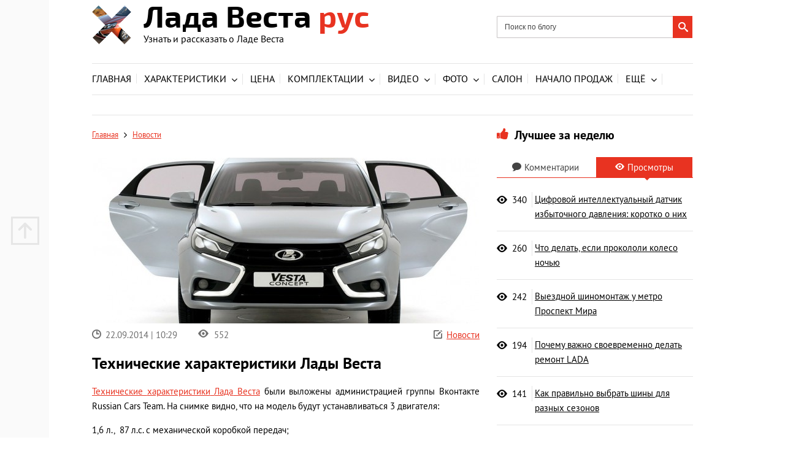

--- FILE ---
content_type: text/html; charset=UTF-8
request_url: https://ladavestarus.ru/novosti/lada-vesta-tehnicheskie-harakteristiki.html
body_size: 30469
content:

<!DOCTYPE html>
<html lang="ru-RU" prefix="og: http://ogp.me/ns# article: http://ogp.me/ns/article#  profile: http://ogp.me/ns/profile#">
	<head>
		<meta charset="UTF-8">
		<meta name="viewport" content="initial-scale=1.0, width=device-width">

		<meta name='robots' content='index, follow, max-image-preview:large, max-snippet:-1, max-video-preview:-1' />
	<style>img:is([sizes="auto" i], [sizes^="auto," i]) { contain-intrinsic-size: 3000px 1500px }</style>
	
	<!-- This site is optimized with the Yoast SEO plugin v26.8 - https://yoast.com/product/yoast-seo-wordpress/ -->
	<title>Лада Веста технические характеристики</title>
	<meta name="description" content="Лада Веста технические характеристики которой весьма не плохи и составляют серьёзную конкуренцию соперникам. На модель будут устанавливаться 3 двигателя:" />
	<link rel="canonical" href="https://ladavestarus.ru/novosti/lada-vesta-tehnicheskie-harakteristiki.html" />
	<meta property="og:locale" content="ru_RU" />
	<meta property="og:type" content="article" />
	<meta property="og:title" content="Лада Веста технические характеристики" />
	<meta property="og:description" content="Лада Веста технические характеристики которой весьма не плохи и составляют серьёзную конкуренцию соперникам. На модель будут устанавливаться 3 двигателя:" />
	<meta property="og:url" content="https://ladavestarus.ru/novosti/lada-vesta-tehnicheskie-harakteristiki.html" />
	<meta property="og:site_name" content="Клуб владельцев Лада Веста" />
	<meta property="article:publisher" content="https://www.facebook.com/ladavestarus" />
	<meta property="article:published_time" content="2014-09-22T19:29:36+00:00" />
	<meta property="article:modified_time" content="2015-07-05T19:48:52+00:00" />
	<meta property="og:image" content="https://ladavestarus.ru/wp-content/uploads/2015/01/bg1024_551263.jpg" />
	<meta property="og:image:width" content="1023" />
	<meta property="og:image:height" content="768" />
	<meta property="og:image:type" content="image/jpeg" />
	<meta name="author" content="Илья Кулик" />
	<meta name="twitter:card" content="summary_large_image" />
	<meta name="twitter:label1" content="Написано автором" />
	<meta name="twitter:data1" content="Илья Кулик" />
	<script type="application/ld+json" class="yoast-schema-graph">{"@context":"https://schema.org","@graph":[{"@type":"Article","@id":"https://ladavestarus.ru/novosti/lada-vesta-tehnicheskie-harakteristiki.html#article","isPartOf":{"@id":"https://ladavestarus.ru/novosti/lada-vesta-tehnicheskie-harakteristiki.html"},"author":{"name":"Илья Кулик","@id":"http://ladavestarus.ru/#/schema/person/2f21a55858e8a51474d76fe7cf92d6c8"},"headline":"Технические характеристики Лады Веста","datePublished":"2014-09-22T19:29:36+00:00","dateModified":"2015-07-05T19:48:52+00:00","mainEntityOfPage":{"@id":"https://ladavestarus.ru/novosti/lada-vesta-tehnicheskie-harakteristiki.html"},"wordCount":145,"image":{"@id":"https://ladavestarus.ru/novosti/lada-vesta-tehnicheskie-harakteristiki.html#primaryimage"},"thumbnailUrl":"https://ladavestarus.ru/wp-content/uploads/2015/01/bg1024_551263.jpg","keywords":["АВТОВАЗ"],"articleSection":["Новости"],"inLanguage":"ru-RU"},{"@type":"WebPage","@id":"https://ladavestarus.ru/novosti/lada-vesta-tehnicheskie-harakteristiki.html","url":"https://ladavestarus.ru/novosti/lada-vesta-tehnicheskie-harakteristiki.html","name":"Лада Веста технические характеристики","isPartOf":{"@id":"http://ladavestarus.ru/#website"},"primaryImageOfPage":{"@id":"https://ladavestarus.ru/novosti/lada-vesta-tehnicheskie-harakteristiki.html#primaryimage"},"image":{"@id":"https://ladavestarus.ru/novosti/lada-vesta-tehnicheskie-harakteristiki.html#primaryimage"},"thumbnailUrl":"https://ladavestarus.ru/wp-content/uploads/2015/01/bg1024_551263.jpg","datePublished":"2014-09-22T19:29:36+00:00","dateModified":"2015-07-05T19:48:52+00:00","author":{"@id":"http://ladavestarus.ru/#/schema/person/2f21a55858e8a51474d76fe7cf92d6c8"},"description":"Лада Веста технические характеристики которой весьма не плохи и составляют серьёзную конкуренцию соперникам. На модель будут устанавливаться 3 двигателя:","breadcrumb":{"@id":"https://ladavestarus.ru/novosti/lada-vesta-tehnicheskie-harakteristiki.html#breadcrumb"},"inLanguage":"ru-RU","potentialAction":[{"@type":"ReadAction","target":["https://ladavestarus.ru/novosti/lada-vesta-tehnicheskie-harakteristiki.html"]}]},{"@type":"ImageObject","inLanguage":"ru-RU","@id":"https://ladavestarus.ru/novosti/lada-vesta-tehnicheskie-harakteristiki.html#primaryimage","url":"https://ladavestarus.ru/wp-content/uploads/2015/01/bg1024_551263.jpg","contentUrl":"https://ladavestarus.ru/wp-content/uploads/2015/01/bg1024_551263.jpg","width":1023,"height":768},{"@type":"BreadcrumbList","@id":"https://ladavestarus.ru/novosti/lada-vesta-tehnicheskie-harakteristiki.html#breadcrumb","itemListElement":[{"@type":"ListItem","position":1,"name":"Главная страница","item":"http://ladavestarus.ru/"},{"@type":"ListItem","position":2,"name":"Технические характеристики Лады Веста"}]},{"@type":"WebSite","@id":"http://ladavestarus.ru/#website","url":"http://ladavestarus.ru/","name":"Клуб владельцев Лада Веста","description":"Узнать и рассказать о Ладе Веста","potentialAction":[{"@type":"SearchAction","target":{"@type":"EntryPoint","urlTemplate":"http://ladavestarus.ru/?s={search_term_string}"},"query-input":{"@type":"PropertyValueSpecification","valueRequired":true,"valueName":"search_term_string"}}],"inLanguage":"ru-RU"},{"@type":"Person","@id":"http://ladavestarus.ru/#/schema/person/2f21a55858e8a51474d76fe7cf92d6c8","name":"Илья Кулик","image":{"@type":"ImageObject","inLanguage":"ru-RU","@id":"http://ladavestarus.ru/#/schema/person/image/","url":"https://secure.gravatar.com/avatar/dced770e04cf8237a3d36cb7f52a22c8?s=96&d=mm&r=g","contentUrl":"https://secure.gravatar.com/avatar/dced770e04cf8237a3d36cb7f52a22c8?s=96&d=mm&r=g","caption":"Илья Кулик"},"description":"Являюсь создателем сайта. Мне 24 года и я живу в Волгограде. Вам может показаться, что данный сайт не несёт в себе ничего особенного, но это не так. Скоро вы всё увидите.","sameAs":["http://vk.com/id29543558"],"url":"https://ladavestarus.ru/author/coolik08"}]}</script>
	<!-- / Yoast SEO plugin. -->


<link rel='dns-prefetch' href='//ajax.googleapis.com' />
<link rel="alternate" type="application/rss+xml" title="Клуб владельцев Лада Веста &raquo; Лента" href="https://ladavestarus.ru/feed" />
<link rel="alternate" type="application/rss+xml" title="Клуб владельцев Лада Веста &raquo; Лента комментариев" href="https://ladavestarus.ru/comments/feed" />
<link rel='stylesheet' id='wp-block-library-css' href='https://ladavestarus.ru/wp-includes/css/dist/block-library/style.min.css?ver=6.7.4' type='text/css' media='all' />
<style id='classic-theme-styles-inline-css' type='text/css'>
/*! This file is auto-generated */
.wp-block-button__link{color:#fff;background-color:#32373c;border-radius:9999px;box-shadow:none;text-decoration:none;padding:calc(.667em + 2px) calc(1.333em + 2px);font-size:1.125em}.wp-block-file__button{background:#32373c;color:#fff;text-decoration:none}
</style>
<style id='global-styles-inline-css' type='text/css'>
:root{--wp--preset--aspect-ratio--square: 1;--wp--preset--aspect-ratio--4-3: 4/3;--wp--preset--aspect-ratio--3-4: 3/4;--wp--preset--aspect-ratio--3-2: 3/2;--wp--preset--aspect-ratio--2-3: 2/3;--wp--preset--aspect-ratio--16-9: 16/9;--wp--preset--aspect-ratio--9-16: 9/16;--wp--preset--color--black: #000000;--wp--preset--color--cyan-bluish-gray: #abb8c3;--wp--preset--color--white: #ffffff;--wp--preset--color--pale-pink: #f78da7;--wp--preset--color--vivid-red: #cf2e2e;--wp--preset--color--luminous-vivid-orange: #ff6900;--wp--preset--color--luminous-vivid-amber: #fcb900;--wp--preset--color--light-green-cyan: #7bdcb5;--wp--preset--color--vivid-green-cyan: #00d084;--wp--preset--color--pale-cyan-blue: #8ed1fc;--wp--preset--color--vivid-cyan-blue: #0693e3;--wp--preset--color--vivid-purple: #9b51e0;--wp--preset--gradient--vivid-cyan-blue-to-vivid-purple: linear-gradient(135deg,rgba(6,147,227,1) 0%,rgb(155,81,224) 100%);--wp--preset--gradient--light-green-cyan-to-vivid-green-cyan: linear-gradient(135deg,rgb(122,220,180) 0%,rgb(0,208,130) 100%);--wp--preset--gradient--luminous-vivid-amber-to-luminous-vivid-orange: linear-gradient(135deg,rgba(252,185,0,1) 0%,rgba(255,105,0,1) 100%);--wp--preset--gradient--luminous-vivid-orange-to-vivid-red: linear-gradient(135deg,rgba(255,105,0,1) 0%,rgb(207,46,46) 100%);--wp--preset--gradient--very-light-gray-to-cyan-bluish-gray: linear-gradient(135deg,rgb(238,238,238) 0%,rgb(169,184,195) 100%);--wp--preset--gradient--cool-to-warm-spectrum: linear-gradient(135deg,rgb(74,234,220) 0%,rgb(151,120,209) 20%,rgb(207,42,186) 40%,rgb(238,44,130) 60%,rgb(251,105,98) 80%,rgb(254,248,76) 100%);--wp--preset--gradient--blush-light-purple: linear-gradient(135deg,rgb(255,206,236) 0%,rgb(152,150,240) 100%);--wp--preset--gradient--blush-bordeaux: linear-gradient(135deg,rgb(254,205,165) 0%,rgb(254,45,45) 50%,rgb(107,0,62) 100%);--wp--preset--gradient--luminous-dusk: linear-gradient(135deg,rgb(255,203,112) 0%,rgb(199,81,192) 50%,rgb(65,88,208) 100%);--wp--preset--gradient--pale-ocean: linear-gradient(135deg,rgb(255,245,203) 0%,rgb(182,227,212) 50%,rgb(51,167,181) 100%);--wp--preset--gradient--electric-grass: linear-gradient(135deg,rgb(202,248,128) 0%,rgb(113,206,126) 100%);--wp--preset--gradient--midnight: linear-gradient(135deg,rgb(2,3,129) 0%,rgb(40,116,252) 100%);--wp--preset--font-size--small: 13px;--wp--preset--font-size--medium: 20px;--wp--preset--font-size--large: 36px;--wp--preset--font-size--x-large: 42px;--wp--preset--spacing--20: 0.44rem;--wp--preset--spacing--30: 0.67rem;--wp--preset--spacing--40: 1rem;--wp--preset--spacing--50: 1.5rem;--wp--preset--spacing--60: 2.25rem;--wp--preset--spacing--70: 3.38rem;--wp--preset--spacing--80: 5.06rem;--wp--preset--shadow--natural: 6px 6px 9px rgba(0, 0, 0, 0.2);--wp--preset--shadow--deep: 12px 12px 50px rgba(0, 0, 0, 0.4);--wp--preset--shadow--sharp: 6px 6px 0px rgba(0, 0, 0, 0.2);--wp--preset--shadow--outlined: 6px 6px 0px -3px rgba(255, 255, 255, 1), 6px 6px rgba(0, 0, 0, 1);--wp--preset--shadow--crisp: 6px 6px 0px rgba(0, 0, 0, 1);}:where(.is-layout-flex){gap: 0.5em;}:where(.is-layout-grid){gap: 0.5em;}body .is-layout-flex{display: flex;}.is-layout-flex{flex-wrap: wrap;align-items: center;}.is-layout-flex > :is(*, div){margin: 0;}body .is-layout-grid{display: grid;}.is-layout-grid > :is(*, div){margin: 0;}:where(.wp-block-columns.is-layout-flex){gap: 2em;}:where(.wp-block-columns.is-layout-grid){gap: 2em;}:where(.wp-block-post-template.is-layout-flex){gap: 1.25em;}:where(.wp-block-post-template.is-layout-grid){gap: 1.25em;}.has-black-color{color: var(--wp--preset--color--black) !important;}.has-cyan-bluish-gray-color{color: var(--wp--preset--color--cyan-bluish-gray) !important;}.has-white-color{color: var(--wp--preset--color--white) !important;}.has-pale-pink-color{color: var(--wp--preset--color--pale-pink) !important;}.has-vivid-red-color{color: var(--wp--preset--color--vivid-red) !important;}.has-luminous-vivid-orange-color{color: var(--wp--preset--color--luminous-vivid-orange) !important;}.has-luminous-vivid-amber-color{color: var(--wp--preset--color--luminous-vivid-amber) !important;}.has-light-green-cyan-color{color: var(--wp--preset--color--light-green-cyan) !important;}.has-vivid-green-cyan-color{color: var(--wp--preset--color--vivid-green-cyan) !important;}.has-pale-cyan-blue-color{color: var(--wp--preset--color--pale-cyan-blue) !important;}.has-vivid-cyan-blue-color{color: var(--wp--preset--color--vivid-cyan-blue) !important;}.has-vivid-purple-color{color: var(--wp--preset--color--vivid-purple) !important;}.has-black-background-color{background-color: var(--wp--preset--color--black) !important;}.has-cyan-bluish-gray-background-color{background-color: var(--wp--preset--color--cyan-bluish-gray) !important;}.has-white-background-color{background-color: var(--wp--preset--color--white) !important;}.has-pale-pink-background-color{background-color: var(--wp--preset--color--pale-pink) !important;}.has-vivid-red-background-color{background-color: var(--wp--preset--color--vivid-red) !important;}.has-luminous-vivid-orange-background-color{background-color: var(--wp--preset--color--luminous-vivid-orange) !important;}.has-luminous-vivid-amber-background-color{background-color: var(--wp--preset--color--luminous-vivid-amber) !important;}.has-light-green-cyan-background-color{background-color: var(--wp--preset--color--light-green-cyan) !important;}.has-vivid-green-cyan-background-color{background-color: var(--wp--preset--color--vivid-green-cyan) !important;}.has-pale-cyan-blue-background-color{background-color: var(--wp--preset--color--pale-cyan-blue) !important;}.has-vivid-cyan-blue-background-color{background-color: var(--wp--preset--color--vivid-cyan-blue) !important;}.has-vivid-purple-background-color{background-color: var(--wp--preset--color--vivid-purple) !important;}.has-black-border-color{border-color: var(--wp--preset--color--black) !important;}.has-cyan-bluish-gray-border-color{border-color: var(--wp--preset--color--cyan-bluish-gray) !important;}.has-white-border-color{border-color: var(--wp--preset--color--white) !important;}.has-pale-pink-border-color{border-color: var(--wp--preset--color--pale-pink) !important;}.has-vivid-red-border-color{border-color: var(--wp--preset--color--vivid-red) !important;}.has-luminous-vivid-orange-border-color{border-color: var(--wp--preset--color--luminous-vivid-orange) !important;}.has-luminous-vivid-amber-border-color{border-color: var(--wp--preset--color--luminous-vivid-amber) !important;}.has-light-green-cyan-border-color{border-color: var(--wp--preset--color--light-green-cyan) !important;}.has-vivid-green-cyan-border-color{border-color: var(--wp--preset--color--vivid-green-cyan) !important;}.has-pale-cyan-blue-border-color{border-color: var(--wp--preset--color--pale-cyan-blue) !important;}.has-vivid-cyan-blue-border-color{border-color: var(--wp--preset--color--vivid-cyan-blue) !important;}.has-vivid-purple-border-color{border-color: var(--wp--preset--color--vivid-purple) !important;}.has-vivid-cyan-blue-to-vivid-purple-gradient-background{background: var(--wp--preset--gradient--vivid-cyan-blue-to-vivid-purple) !important;}.has-light-green-cyan-to-vivid-green-cyan-gradient-background{background: var(--wp--preset--gradient--light-green-cyan-to-vivid-green-cyan) !important;}.has-luminous-vivid-amber-to-luminous-vivid-orange-gradient-background{background: var(--wp--preset--gradient--luminous-vivid-amber-to-luminous-vivid-orange) !important;}.has-luminous-vivid-orange-to-vivid-red-gradient-background{background: var(--wp--preset--gradient--luminous-vivid-orange-to-vivid-red) !important;}.has-very-light-gray-to-cyan-bluish-gray-gradient-background{background: var(--wp--preset--gradient--very-light-gray-to-cyan-bluish-gray) !important;}.has-cool-to-warm-spectrum-gradient-background{background: var(--wp--preset--gradient--cool-to-warm-spectrum) !important;}.has-blush-light-purple-gradient-background{background: var(--wp--preset--gradient--blush-light-purple) !important;}.has-blush-bordeaux-gradient-background{background: var(--wp--preset--gradient--blush-bordeaux) !important;}.has-luminous-dusk-gradient-background{background: var(--wp--preset--gradient--luminous-dusk) !important;}.has-pale-ocean-gradient-background{background: var(--wp--preset--gradient--pale-ocean) !important;}.has-electric-grass-gradient-background{background: var(--wp--preset--gradient--electric-grass) !important;}.has-midnight-gradient-background{background: var(--wp--preset--gradient--midnight) !important;}.has-small-font-size{font-size: var(--wp--preset--font-size--small) !important;}.has-medium-font-size{font-size: var(--wp--preset--font-size--medium) !important;}.has-large-font-size{font-size: var(--wp--preset--font-size--large) !important;}.has-x-large-font-size{font-size: var(--wp--preset--font-size--x-large) !important;}
:where(.wp-block-post-template.is-layout-flex){gap: 1.25em;}:where(.wp-block-post-template.is-layout-grid){gap: 1.25em;}
:where(.wp-block-columns.is-layout-flex){gap: 2em;}:where(.wp-block-columns.is-layout-grid){gap: 2em;}
:root :where(.wp-block-pullquote){font-size: 1.5em;line-height: 1.6;}
</style>
<link rel='stylesheet' id='stcr-font-awesome-css' href='https://ladavestarus.ru/wp-content/plugins/subscribe-to-comments-reloaded/includes/css/font-awesome.min.css?ver=6.7.4' type='text/css' media='all' />
<link rel='stylesheet' id='stcr-style-css' href='https://ladavestarus.ru/wp-content/plugins/subscribe-to-comments-reloaded/includes/css/stcr-style.css?ver=6.7.4' type='text/css' media='all' />
<link rel='stylesheet' id='kulik-css' href='https://ladavestarus.ru/wp-content/themes/ladarus/style.css' type='text/css' media='all' />
<link rel='stylesheet' id='tablepress-default-css' href='https://ladavestarus.ru/wp-content/plugins/tablepress/css/build/default.css?ver=3.2.6' type='text/css' media='all' />
<link rel="alternate" title="oEmbed (JSON)" type="application/json+oembed" href="https://ladavestarus.ru/wp-json/oembed/1.0/embed?url=https%3A%2F%2Fladavestarus.ru%2Fnovosti%2Flada-vesta-tehnicheskie-harakteristiki.html" />
<link rel="alternate" title="oEmbed (XML)" type="text/xml+oembed" href="https://ladavestarus.ru/wp-json/oembed/1.0/embed?url=https%3A%2F%2Fladavestarus.ru%2Fnovosti%2Flada-vesta-tehnicheskie-harakteristiki.html&#038;format=xml" />
<link rel="icon" href="https://ladavestarus.ru/wp-content/uploads/2024/09/cropped-cb2f68c5495855bb57d59d917642d028-e1726941610783-32x32.png" sizes="32x32" />
<link rel="icon" href="https://ladavestarus.ru/wp-content/uploads/2024/09/cropped-cb2f68c5495855bb57d59d917642d028-e1726941610783-192x192.png" sizes="192x192" />
<link rel="apple-touch-icon" href="https://ladavestarus.ru/wp-content/uploads/2024/09/cropped-cb2f68c5495855bb57d59d917642d028-e1726941610783-180x180.png" />
<meta name="msapplication-TileImage" content="https://ladavestarus.ru/wp-content/uploads/2024/09/cropped-cb2f68c5495855bb57d59d917642d028-e1726941610783-270x270.png" />
<!--noptimize--><script data-noptimize="" data-wpfc-render="false">
/* <![CDATA[ */
window.fpm_settings = {"timer_text":"\u0417\u0430\u043a\u0440\u044b\u0442\u044c \u0447\u0435\u0440\u0435\u0437","lazyload":"false","threshold":"300","dublicate":"false","rtb":"false","sidebar":"false","selector":".fpm_end","bottom":"10","ajaxUrl":"https:\/\/ladavestarus.ru\/wp-admin\/admin-ajax.php","ip_to_block":"https:\/\/ladavestarus.ru\/ip.html","get_ip":"https:\/\/ladavestarus.ru\/wp-content\/plugins\/flatpm-wp\/ip.php","speed":"300","overlay":"false","locale":"ru","key":"U2R1elQ1TzNENElVcTF6","role":"not_logged_in"};
/* ]]> */
</script>
<!--/noptimize--><!--noptimize-->
<noscript data-noptimize id="fpm_modul">
<style>
html{max-width:100vw}
.fpm-async:not([data-fpm-type="outgoing"]) + .fpm-async:not([data-fpm-type="outgoing"]){display:none}
[data-fpm-type]{background-color:transparent;transition:background-color .2s ease}
[data-fpm-type]{position:relative;overflow:hidden;border-radius:3px;z-index:0}
.fpm-cross{transition:box-shadow .2s ease;position:absolute;top:-0px;right:0;width:34px;height:34px;background:#000000;display:block;cursor:pointer;z-index:99;border:none;padding:0;min-width:0;min-height:0}
.fpm-cross:hover{box-shadow:0 0 0 50px rgba(0,0,0,.2) inset}
.fpm-cross:after,
.fpm-cross:before{transition:transform .3s ease;content:'';display:block;position:absolute;top:0;left:0;right:0;bottom:0;width:calc(34px / 2);height:3px;background:#ffffff;transform-origin:center;transform:rotate(45deg);margin:auto}
.fpm-cross:before{transform:rotate(-45deg)}
.fpm-cross:hover:after{transform:rotate(225deg)}
.fpm-cross:hover:before{transform:rotate(135deg)}
.fpm-timer{position:absolute;top:-0px;right:0;padding:0 15px;color:#ffffff;background:#000000;line-height:34px;height:34px;text-align:center;font-size:14px;z-index:99}
[data-fpm-type="outgoing"].center .fpm-timer,[data-fpm-type="outgoing"].center .fpm-cross{top:0!important}
.fpm-timer span{font-size:16px;font-weight:600}
[data-fpm-type="outgoing"]{transition:transform 300ms ease,opacity 300ms ease,min-width 0s;transition-delay:0s,0s,.3s;position:fixed;min-width:250px!important;z-index:9999;opacity:0;background:#ffffff;pointer-events:none;will-change:transform;overflow:visible;max-width:100vw}
[data-fpm-type="outgoing"]:after{content:'';position:absolute;top:0;left:0;right:0;bottom:0;z-index:1;pointer-events:all}
[data-fpm-type="outgoing"].fpm-show:after{pointer-events:none}


[data-fpm-type="outgoing"] *{max-width:none}

[data-fpm-type="outgoing"].left-top [id*="yandex_rtb_"],
[data-fpm-type="outgoing"].right-top [id*="yandex_rtb_"],
[data-fpm-type="outgoing"].left-center [id*="yandex_rtb_"],
[data-fpm-type="outgoing"].right-center [id*="yandex_rtb_"],
[data-fpm-type="outgoing"].left-bottom [id*="yandex_rtb_"],
[data-fpm-type="outgoing"].right-bottom [id*="yandex_rtb_"]{max-width:336px;min-width:160px}

[data-fpm-type].no-preloader:after,[data-fpm-type].no-preloader:before,
[data-fpm-type="outgoing"]:after,[data-fpm-type="outgoing"]:before{display:none}

[data-fpm-type="outgoing"].fpm-show{opacity:1;pointer-events:all;min-width:0!important}

[data-fpm-type="outgoing"].center{position:fixed;top:50%;left:50%;height:auto;z-index:-2;opacity:0;transform:translateX(-50%) translateY(-50%) scale(.6)}
[data-fpm-type="outgoing"].center.fpm-show{transform:translateX(-50%) translateY(-50%) scale(1);opacity:1}
[data-fpm-type="outgoing"].center.fpm-show{z-index:2000}

[data-fpm-type="outgoing"].left-top{top:0;left:0;transform:translateX(-100%)}
[data-fpm-type="outgoing"].top-center{top:0;left:50%;transform:translateX(-50%) translateY(-100%)}
[data-fpm-type="outgoing"].right-top{top:0;right:0;transform:translateX(100%)}
[data-fpm-type="outgoing"].left-center{top:50%;left:0;transform:translateX(-100%) translateY(-50%)}
[data-fpm-type="outgoing"].right-center{top:50%;right:0;transform:translateX(100%) translateY(-50%)}
[data-fpm-type="outgoing"].left-bottom{bottom:0;left:0;transform:translateX(-100%)}
[data-fpm-type="outgoing"].bottom-center{bottom:0;left:50%;transform:translateX(-50%) translateY(100%)}
[data-fpm-type="outgoing"].right-bottom{bottom:0;right:0;transform:translateX(100%)}
[data-fpm-type="outgoing"].fpm-show.left-center,
[data-fpm-type="outgoing"].fpm-show.right-center{transform:translateX(0) translateY(-50%)}
[data-fpm-type="outgoing"].fpm-show.top-center,
[data-fpm-type="outgoing"].fpm-show.bottom-center{transform:translateX(-50%) translateY(0)}
[data-fpm-type="outgoing"].fpm-show.left-top,
[data-fpm-type="outgoing"].fpm-show.right-top,
[data-fpm-type="outgoing"].fpm-show.left-bottom,
[data-fpm-type="outgoing"].fpm-show.right-bottom{transform:translateX(0)}

.fpm-overlay{position:fixed;width:100%;height:100%;pointer-events:none;top:0;left:0;z-index:1000;opacity:0;background:#0000008a;transition:all 300ms ease;-webkit-backdrop-filter:blur(0px);backdrop-filter:blur(0px)}
[data-fpm-type="outgoing"].center.fpm-show ~ .fpm-overlay{opacity:1;pointer-events:all}
.fpm-fixed{position:fixed;z-index:50}
.fpm-stop{position:relative;z-index:50}
.fpm-preroll{position:relative;overflow:hidden;display:block}
.fpm-preroll.hasIframe{padding-bottom:56.25%;height:0}
.fpm-preroll iframe{display:block;width:100%;height:100%;position:absolute}
.fpm-preroll_flex{display:flex;align-items:center;justify-content:center;position:absolute;top:0;left:0;right:0;bottom:0;background:rgba(0,0,0,.65);opacity:0;transition:opacity .35s ease;z-index:2}
.fpm-preroll_flex.fpm-show{opacity:1}
.fpm-preroll_flex.fpm-hide{pointer-events:none;z-index:-1}
.fpm-preroll_item{position:relative;max-width:calc(100% - 68px);max-height:100%;z-index:-1;pointer-events:none;cursor:default}
.fpm-preroll_flex.fpm-show .fpm-preroll_item{z-index:3;pointer-events:all}
.fpm-preroll_flex .fpm-timer,
.fpm-preroll_flex .fpm-cross{top:10px!important;right:10px!important}
.fpm-preroll_hover{position:absolute;top:0;left:0;right:0;bottom:0;width:100%;height:100%;z-index:2}
.fpm-preroll_flex:not(.fpm-show) .fpm-preroll_hover{cursor:pointer}
.fpm-hoverroll{position:relative;overflow:hidden;display:block}
.fpm-hoverroll_item{position:absolute;bottom:0;left:50%;margin:auto;transform:translateY(100%) translateX(-50%);transition:all 300ms ease;z-index:1000;max-height:100%}

.fpm-preroll_item [id*="yandex_rtb_"],
.fpm-hoverroll_item [id*="yandex_rtb_"]{min-width:160px}

.fpm-hoverroll:hover .fpm-hoverroll_item:not(.fpm-hide){transform:translateY(0) translateX(-50%)}
.fpm-slider{display:grid}
.fpm-slider > *{grid-area:1/1;margin:auto;opacity:0;transform:translateX(200px);transition:all 420ms ease;pointer-events:none;width:100%;z-index:0}
.fpm-slider > *.fpm-hide{transform:translateX(-100px)!important;opacity:0!important;z-index:0!important}
.fpm-slider > *.fpm-show{transform:translateX(0);pointer-events:all;opacity:1;z-index:1}
.fpm-slider .fpm-timeline{width:100%;height:2px;background:#f6f5ff;position:relative}
.fpm-slider .fpm-timeline:after{content:'';position:absolute;background:#d5ceff;height:100%;transition:all 300ms ease;width:0}
.fpm-slider > *.fpm-show .fpm-timeline:after{animation:timeline var(--duration) ease}
.fpm-slider > *:hover .fpm-timeline:after{animation:timeline-hover}
.fpm-slider > *:after{content:'';position:absolute;top:0;left:0;right:0;bottom:0;z-index:1;pointer-events:all}
.fpm-slider > *.fpm-show:after{pointer-events:none}
@keyframes timeline-hover{}
@keyframes timeline{0% {width:0}100% {width:100%}}
.fpm-interscroller-wrapper{position:relative;width:100%;max-width:100%;height:var(--height)}
.fpm-interscroller{position:absolute;top:0;left:0;width:100%;height:100%;clip:rect(0,auto,auto,0);background:var(--background)}
.fpm-interscroller + div{position:absolute;bottom:0;left:0;right:0;top:0;margin:auto;display:block;height:1px}
.fpm-interscroller-inner{position:fixed;top:50%;transform:translate(0,-50%);max-width:100%;display:flex;justify-content:center;align-items:center;width:var(--width)}
.fpm-interscroller-inner > div{min-width:100px;min-height:100px}
.fpm-interscroller-text{position:absolute;text-align:center;padding:10px;background:var(--background);color:var(--color);font-size:14px;z-index:1;line-height:1.4}
.fpm-interscroller-text.top{top:0;left:0;right:0}
.fpm-interscroller-text.bottom{bottom:0;left:0;right:0}
</style>
</noscript>
<!--/noptimize-->


<!--noptimize-->
<script data-noptimize="" data-wpfc-render="false">
/* <![CDATA[ */
fpm_settings.selector="true"===fpm_settings.sidebar?fpm_settings.selector:".fpm_end",!NodeList.prototype.forEach&&Array.prototype.forEach&&(NodeList.prototype.forEach=Array.prototype.forEach),window.yaContextCb=window.yaContextCb||[],window.fpm_shuffleArray=function(e){for(var t=e.length-1;0<t;t--){var n=Math.floor(Math.random()*(t+1)),r=e[t];e[t]=e[n],e[n]=r}return e},window.fpm_queryAll=function(t,e,n){try{n="true"===(n=n||"true");var r=!1;["!>","!","!^","!~","!+",":after(",":after-sibling(",":before(",":before-sibling(",":contains(",":icontains(",":starts-with(",":istarts-with(",":ends-with(",":iends-with(",":first(",":has(",":has-sibling("].forEach(function(e){t.includes(e)&&(r=!0)});var o=[];if(r){if(!e)return[];for(var i=document.evaluate(e,document,null,XPathResult.ORDERED_NODE_SNAPSHOT_TYPE,null),a=0,s=i.snapshotLength;a<s;a++)o.push(i.snapshotItem(a))}else o=Array.from(document.querySelectorAll(t));return n||(o=o.filter(function(e){return fpm_user.until_child.includes(e)})),o}catch(e){return fpm_user.debug&&console.log(e),[]}},window.fpm_debug=function(e,t){fpm_user.debug&&(t=t||"the reason is not established",console.log("%cID: "+e,"color: white; background: #ec5555"),console.log("URL: "+window.fpm_settings.ajaxUrl.replace("admin-ajax.php","")+"admin.php?page=fpm_blocks&id="+e),console.log("Reason: "+t),console.log("=".repeat(27)))},window.fpm_ipv6Normalize=function(e){var t=(e=e.toLowerCase()).split(/\:\:/g);if(2<t.length)return!1;var n=[];if(1===t.length){if(8!==(n=e.split(/\:/g)).length)return!1}else if(2===t.length){var e=t[0],t=t[1],r=e.split(/\:/g),o=t.split(/\:/g);for(i in r)n[i]=r[i];for(var i=o.length;0<i;--i)n[7-(o.length-i)]=o[i-1]}for(i=0;i<8;++i)void 0===n[i]&&(n[i]="0000"),n[i]=fpm_ipv6LeftPad(n[i],"0",4);return n.join(":")},window.fpm_ipv6LeftPad=function(e,t,n){n=t.repeat(n);return e.length<n.length&&(e=n.substring(0,n.length-e.length)+e),e},window.fpm_ipToInt=function(e){var t=[];return e.includes(":")?(fpm_ipv6Normalize(e).split(":").forEach(function(e){t.push(parseInt(e,16).toString(2).padStart(16,"0"))}),"function"==typeof window.BigInt&&BigInt(t.join(""),2)):(e.split(".").forEach(function(e){t.push(e.padStart(3,"0"))}),parseInt(t.join("")))},window.fpm_request_ip_api=function(){var e=new Promise(function(e,t){var n=new XMLHttpRequest;n.onreadystatechange=function(){n.readyState==XMLHttpRequest.DONE&&e(n.responseText)},n.open("GET","https://ip.mehanoid.pro/?lang="+fpm_settings.locale,!0),n.send()}),t=new Promise(function(e,t){var n=new XMLHttpRequest;n.onreadystatechange=function(){n.readyState==XMLHttpRequest.DONE&&(200==n.status?e(n.responseText):t({url:fpm_settings.ip_to_block,status:n.status,statusText:n.statusText}))},n.open("GET",fpm_settings.ip_to_block,!0),n.send()});Promise.all([e,t]).then(function(e){var t=JSON.parse(e[0]),n=e[1].split("\n").filter(Boolean);fpm_body.classList.remove("fpm_geo"),fpm_user.ccode=t.countryCode.toLowerCase(),fpm_user.country=t.country.toLowerCase(),fpm_user.city=t.city.toLowerCase(),fpm_user.isp=t.isp.toLowerCase(),fpm_setCookie("fpm_ccode",fpm_user.ccode),fpm_setCookie("fpm_country",fpm_user.country),fpm_setCookie("fpm_city",fpm_user.city),fpm_setCookie("fpm_isp",fpm_user.isp),fpm_user.ip="true",0<n.length?new Promise(function(e,t){var n=new XMLHttpRequest;n.onreadystatechange=function(){n.readyState==XMLHttpRequest.DONE&&(200==n.status?e(n.responseText):t({url:fpm_settings.get_ip,status:n.status,statusText:n.statusText}))},n.open("GET",fpm_settings.get_ip,!0),n.send()}).then(function(r){r=fpm_ipToInt(r),n.find(function(e){if(e.includes("-")){var t=e.split("-"),n=fpm_ipToInt(t[0].trim()),t=fpm_ipToInt(t[1].trim());if(r<=t&&n<=r)return fpm_user.ip="false",!0}else if(fpm_ipToInt(e.trim())==r)return fpm_user.ip="false",!0;return!1}),fpm_user.testcook&&fpm_setCookie("fpm_ip",fpm_user.ip),fpm_async_then("ip_api")}):(fpm_user.testcook&&fpm_setCookie("fpm_ip",fpm_user.ip),fpm_async_then("ip_api"))})},window.fpm_on=function(e,t,n,r,o){o=o||!1,e.addEventListener(t,function(e){for(var t=e.target;t&&t!==this;)t.matches(n)&&r.call(t,e),t=t.parentNode},{once:o})},window.fpm_contentsUnwrap=function(e){for(var t=e.parentNode;e.firstChild;)t.insertBefore(e.firstChild,e);t.removeChild(e)},window.fpm_wrap=function(e,t){e.parentNode.insertBefore(t,e),t.appendChild(e)},window.fpm_until=function(e,t,n,r){r=r||"nextElementSibling";var o=[];if(!e)return o;for(o.push(e),e=e[r];e&&(o.push(e),!e.matches(t));)e=(n&&e.matches(n),e[r]);return o},window.fpm_findSelector=function(e,t){var n=[];return t&&(e=e||[]).forEach(function(e){e.matches(t)&&n.push(e);e=e.querySelectorAll(t);e&&0<e.length&&(n=n.concat([...e]))}),n},window.fpm_toNodeList=function(e){var t=document.createDocumentFragment();return e.forEach(function(e){t.appendChild(e.cloneNode())}),t},window.fpm_jsonp=function(e,t){var n="jsonp_callback_"+Math.round(1e5*Math.random());window[n]=function(e){delete window[n],fpm_body.removeChild(r),t(e)};var r=document.createElement("script");r.src=e+(0<=e.indexOf("?")?"&":"?")+"callback="+n,fpm_body.appendChild(r)},window.flatPM_serialize=function(e,t){var n,r,o,i=[];for(n in e)e.hasOwnProperty(n)&&(r=t?t+"["+n+"]":n,o=e[n],i.push(null!==o&&"object"==typeof o?flatPM_serialize(o,r):encodeURIComponent(r)+"="+encodeURIComponent(o)));return i.join("&")},document.write=function(e){var t=document.createElement("div");document.currentScript.insertAdjacentElement("afterend",t),fpm_setHTML(t,e),fpm_stack_scripts.block||(fpm_stack_scripts.block=!0,fpm_setSCRIPT()),fpm_contentsUnwrap(t)},window.fpm_sticky=function(e,a,t){var s=e,l=null,d=t=t||0;function n(){if(null==l){for(var e=getComputedStyle(s,""),t="",n=0;n<e.length;n++)0!=e[n].indexOf("overflow")&&0!=e[n].indexOf("padding")&&0!=e[n].indexOf("border")&&0!=e[n].indexOf("outline")&&0!=e[n].indexOf("box-shadow")&&0!=e[n].indexOf("background")||(t+=e[n]+": "+e.getPropertyValue(e[n])+"; ");(l=document.createElement("div")).style.cssText=t+" box-sizing: border-box; width: "+s.offsetWidth+"px;",s.insertBefore(l,s.firstChild);for(var r=s.childNodes.length,n=1;n<r;n++)l.appendChild(s.childNodes[1]);s.style.padding="0",s.style.border="0"}s.style.height=l.getBoundingClientRect().height+"px";var o=s.getBoundingClientRect(),i=Math.round(o.top+l.getBoundingClientRect().height-a.getBoundingClientRect().bottom);o.top-d<=0?o.top-d<=i?(l.className=fpm_attr.stop,l.style.top=-i+"px"):(l.className=fpm_attr.fixed,l.style.top=d+"px"):(l.className="",l.style.top=""),window.addEventListener("resize",function(){s.children[0].style.width=getComputedStyle(s,"").width},!1)}window.addEventListener("scroll",n,!1),fpm_body.addEventListener("scroll",n,!1),n()},window.fpm_addDays=function(e,t){var n=60*e.getTimezoneOffset()*1e3,r=e.getTime(),e=new Date;return r+=864e5*t,e.setTime(r),n!=(t=60*e.getTimezoneOffset()*1e3)&&(r+=t-n,e.setTime(r)),e},window.fpm_adbDetect=function(){var e=document.createElement("div");e.id="yandex_rtb_",e.classList.add("adsbygoogle"),e.setAttribute("data-tag","flat_pm"),e.style="position:absolute;left:-9999px;top:-9999px",e.innerHTML="Adblock<br>detector",fpm_body.insertAdjacentElement("afterbegin",e);var t=document.querySelector('#yandex_rtb_.adsbygoogle[data-tag="flat_pm"]');if(!t)return!0;t=t.currentStyle||window.getComputedStyle(t,""),t=parseInt(t.height);return e.remove(),!(!isNaN(t)&&0!=t)},window.fpm_setCookie=function(e,t,n){var r,o=(n=n||{path:"/"}).expires;"number"==typeof o&&o&&((r=new Date).setTime(r.getTime()+1e3*o),o=n.expires=r),o&&o.toUTCString&&(n.expires=o.toUTCString());var i,a=e+"="+(t=encodeURIComponent(t));for(i in n){a+="; "+i;var s=n[i];!0!==s&&(a+="="+s)}document.cookie=a},window.fpm_getCookie=function(n){var e=document.cookie.split("; ").reduce(function(e,t){t=t.split("=");return t[0]===n?decodeURIComponent(t[1]):e},"");return""!=e?e:void 0},window.flatPM_testCookie=function(){var e="test_56445";try{return localStorage.setItem(e,e),localStorage.removeItem(e),!0}catch(e){return!1}},window.fpm_randomString=function(e){for(var t="",n="abcdefghijklmnopqrstuvwxyz",r=n.length,o=0;o<e;o++)t+=n.charAt(Math.floor(Math.random()*r));return t},window.fpm_randomProperty=function(e){e=Object.keys(e);return e[Math.floor(Math.random()*e.length)]},window.fpm_random=function(e,t){return Math.floor(Math.random()*(t-e+1))+e},window.flatPM_sanitizeUrlParams=function(e){return e&&["__proto__","constructor","prototype"].includes(e.toLowerCase())?e.toUpperCase():e},window.fpm_getUrlParams=function(e){var t={};e=e||window.location.href;e=(e=flatPM_sanitizeUrlParams(e))?e.split("?")[1]:window.location.search.slice(1);if(e)for(var n=(e=e.split("#")[0]).split("&"),r=0;r<n.length;r++){var o,i=n[r].split("="),a=i[0],s=void 0===i[1]||i[1],a=a.toLowerCase();"string"==typeof s&&(s=s.toLowerCase()),a.match(/\[(\d+)?\]$/)?(t[o=a.replace(/\[(\d+)?\]/,"")]||(t[o]=[]),a.match(/\[\d+\]$/)?(i=/\[(\d+)\]/.exec(a)[1],t[o][i]=s):t[o].push(s)):t[a]?(t[a]&&"string"==typeof t[a]&&(t[a]=[t[a]]),t[a].push(s)):t[a]=s}return t},window.fpm_dynamicInterval=function(e,t,n,r,o){t.autorefresh&&"0"!==t.autorefresh&&setTimeout(function(){e.innerHTML="",r<=++o&&(o=0),t=n[o],fpm_pre_setHTML(e,t.code),fpm_dynamicInterval(e,t,n,r,o)},1e3*t.autorefresh)},flatPM_testCookie()&&fpm_setCookie("fpm_visit",(parseInt(fpm_getCookie("fpm_visit"))||0)+1),window.fpm_stack_scripts={scripts:[],block:!1},window.fpm_base64test=/^([0-9a-zA-Z+/]{4})*(([0-9a-zA-Z+/]{2}==)|([0-9a-zA-Z+/]{3}=))?$/,window.fpm_then={ip_api:[],load:[]},window.fpm_titles="h1,h2,h3,h4,h5,h6",window.fpm_date=new Date,window.fpm_dateYear=fpm_date.getFullYear(),window.fpm_dateMonth=2==(fpm_date.getMonth()+1+"").length?fpm_date.getMonth()+1:"0"+(fpm_date.getMonth()+1),window.fpm_dateWeek=0===fpm_date.getDay()?6:fpm_date.getDay()-1,window.fpm_dateUTCWeek=0===fpm_date.getUTCDay()?6:fpm_date.getUTCDay()-1,window.fpm_dateDay=2==(fpm_date.getDate()+"").length?fpm_date.getDate():"0"+fpm_date.getDate(),window.fpm_dateHours=2==(fpm_date.getHours()+"").length?fpm_date.getHours():"0"+fpm_date.getHours(),window.fpm_dateUTCHours=fpm_date.getUTCHours(),window.fpm_dateMinutes=2==(fpm_date.getMinutes()+"").length?fpm_date.getMinutes():"0"+fpm_date.getMinutes(),window.fpm_increment={};var prop,fpm_modul=fpm_queryAll("noscript#fpm_modul"),fpm_modul_text="";for(prop in 0<fpm_modul.length&&(fpm_modul_text=fpm_modul[0].outerText,fpm_modul[0].remove()),window.fpm_attr={id:"",type:"",inner:"",status:"",async:"",modal:"",overlay:"",timer:"",cross:"",close_event:"",out:"",fixed:"",stop:"",preroll:"",hoverroll:"",show:"",hide:"",done:"",slider:"",timeline:"",interscroller:""},fpm_modul_text=(fpm_modul_text=fpm_modul_text.replace("<style>","")).replace("</style>",""),fpm_attr){fpm_attr[prop]=fpm_randomString(10);var regex=new RegExp("fpm-"+prop,"g"),fpm_modul_text=fpm_modul_text.replace(regex,fpm_attr[prop])}document.head.insertAdjacentHTML("beforeend","<style>"+fpm_modul_text+"</style>"),window.fpm_user={init:function(){window.fpm_body=window.fpm_body||document.querySelector("body"),this.fpm_end=document.querySelectorAll(".fpm_end"),this.fpm_end=this.fpm_end[this.fpm_end.length-1],this.fpm_start=document.querySelector(".fpm_start"),this.testcook=flatPM_testCookie(),this.browser=this.searchString(this.dataBrowser)||!1,this.os=this.searchString(this.dataOS)||!1,this.referer=this.cookieReferer(),this.winwidth=window.innerWidth,this.date=fpm_dateYear+"-"+fpm_dateMonth+"-"+fpm_dateDay,this.time=fpm_dateHours+":"+fpm_dateMinutes,this.adb=fpm_adbDetect(),this.until=fpm_until(this.fpm_start,".fpm_end"),this.textlen=this.until.map(function(e){return e.outerText}).join().replace(/(\s)+/g,"").length,this.titlelen=fpm_toNodeList(this.until).querySelectorAll(fpm_titles).length,this.country=this.cookieData("country").toLowerCase(),this.city=this.cookieData("city").toLowerCase(),this.ccode=this.cookieData("ccode").toLowerCase(),this.isp=this.cookieData("isp").toLowerCase(),this.ip=this.cookieData("ip").toLowerCase(),this.agent=navigator.userAgent,this.language=navigator.languages&&navigator.languages.length?navigator.languages[0]:navigator.userLanguage||navigator.language,this.until_child=this.until.map(function(e){return[e,Array.from(e.querySelectorAll("*"))]}).flat(1/0),this.debug=fpm_getUrlParams()["fpm-debug"],this.color_scheme=window.matchMedia&&window.matchMedia("(prefers-color-scheme: dark)").matches?"dark":"light"},cookieReferer:function(){return parent!==window?"///:iframe":fpm_user.testcook?(void 0===fpm_getCookie("fpm_referer")&&fpm_setCookie("fpm_referer",""!=document.referrer?document.referrer:"///:direct"),fpm_getCookie("fpm_referer")):""!=document.referrer?document.referrer:"///:direct"},cookieData:function(e){return fpm_user.testcook&&void 0!==fpm_getCookie("fpm_"+e)?fpm_getCookie("fpm_"+e):""},searchString:function(e){for(var t=e.length,n=0;n<t;n++){var r=e[n].str;if(r&&e[n].subStr.test(r))return e[n].id}},dataBrowser:[{str:navigator.userAgent,subStr:/YaBrowser/,id:"YaBrowser"},{str:navigator.vendor,subStr:/Apple/,id:"Safari"},{str:navigator.userAgent,subStr:/OPR/,id:"Opera"},{str:navigator.userAgent,subStr:/Firefox/,id:"Firefox"},{str:navigator.userAgent,subStr:/Edge/,id:"Edge"},{str:navigator.userAgent,subStr:/Chrome/,id:"Chrome"}],dataOS:[{str:navigator.platform,subStr:/Win/,id:"Windows"},{str:navigator.platform,subStr:/Mac/,id:"Mac"},{str:navigator.platform,subStr:/(iPhone|iPad|iPod)/,id:"iPhone"},{str:navigator.platform,subStr:/Linux/,id:"Linux"}]},window.fpm_offsetTop_with_exeptions=function(r,o){return r=r||"",o=o||"",window.exeptions_offsetTop=window.exeptions_offsetTop||[],window.exeptions_offsetTop[r]||(window.exeptions_offsetTop[r]=fpm_user.until.map(function(e){var t=Array.from(e.querySelectorAll("*")),n=[];return""!=r&&(n=fpm_queryAll(r,o,"false"),t=t.filter(function(e){return!n.includes(e)})),[e,t]}).flat(1/0).map(function(e){return{el:e,offset:Math.round(e.getBoundingClientRect().top-fpm_user.fpm_start.getBoundingClientRect().top)}}),window.exeptions_offsetTop[r])},window.fpm_textLength_with_exeptions=function(i,a){if(i=i||"",a=a||"",window.exeptions_textLength=window.exeptions_textLength||[],window.exeptions_textLength[i])return window.exeptions_textLength[i];var s=0;return window.exeptions_textLength[i]=fpm_user.until.map(function(e){if("SCRIPT"==e.tagName)return[];var t=Array.from(e.querySelectorAll("*")),n=[];""!=i&&(n=fpm_queryAll(i,a,"false"),t=t.filter(function(e){return!n.includes(e)}));var r=0,o=e.outerText.replace(/(\s)+/g,"").length;return 0<t.length&&t.forEach(function(e){var t;void 0!==e.outerText&&"SCRIPT"!=e.tagName&&(t=e.outerText.replace(/(\s)+/g,"").length,r+=t,s+=t),e.fpm_textLength=s}),s+=o-r,e.fpm_textLength=s,[e,t]}).flat(1/0),window.exeptions_textLength[i]},void 0!==fpm_getUrlParams().utm_referrer&&(fpm_setCookie("fpm_referer",fpm_getUrlParams().utm_referrer),fpm_user.referer=fpm_getUrlParams().utm_referrer),window.fpm_async_then=function(e){var t=fpm_then[e].length;if(0!=t)for(var n=0;n<t;n++){var r=fpm_then[e][n];fpm_next(r)}else fpm_then[e]=[]},window.flatPM_persentWrapper=function(e,n,t){var r=0,o=!1;return e.forEach(function(e){var t=e.outerText.replace(/(\s)+/g,"");r<n&&(r+=t.length,o=e)}),o},window.fpm_textLength_between=function(e,t,n){var r=e,o=0,i=e.outerText.length,a="data-"+fpm_attr.id;(n=n||!1)&&(o=e.outerText.length,i=0);e:do{for(var s=e;null!==s.previousElementSibling;){if((s=s.previousElementSibling).hasAttribute(a))break e;if(s.previousElementSibling===fpm_user.fpm_start){o=1e8;break e}if(0<(l=s.querySelectorAll("[data-"+fpm_attr.id+"]")).length){l=l[l.length-1];do{for(;null!==l.nextElementSibling;)o+=(l=l.nextElementSibling).outerText.length}while((l=l.parentNode)!==s);break}if(t<=(o+=s.outerText.length))break e}}while(e=e.parentNode,e!==fpm_user.fpm_start.parentNode);e=r;e:do{for(var l,s=e;null!==s.nextElementSibling;){if((s=s.nextElementSibling).hasAttribute(a))break e;if(s.nextElementSibling===fpm_user.fpm_end){i=1e8;break e}if(0<(l=s.querySelectorAll("[data-"+fpm_attr.id+"]")).length){l=l[0];do{for(;null!==l.previousElementSibling;)i+=(l=l.previousElementSibling).outerText.length}while((l=l.parentNode)!==s);break}if(t<=(i+=s.outerText.length))break e}}while(e=e.parentNode,e!==fpm_user.fpm_start.parentNode);return t<=o&&t<=i},window.fpm_interscroller_resize=function(){document.querySelectorAll("."+fpm_attr.interscroller+"-inner").forEach(function(e){e.style.setProperty("--width",e.parentNode.getBoundingClientRect().width+"px")})},window.addEventListener("resize",fpm_interscroller_resize),window.fpm_getScrollbarWidth=function(){var e=document.createElement("div");e.style.visibility="hidden",e.style.overflow="scroll",e.style.msOverflowStyle="scrollbar",document.body.appendChild(e);var t=document.createElement("div");e.appendChild(t);t=e.offsetWidth-t.offsetWidth;return e.parentNode.removeChild(e),t},window.fpm_interscrollerObserver=function(e,t){t=t||3;var n,r=parseInt(window.getComputedStyle(document.body,null).getPropertyValue("padding-right")),o=e.querySelectorAll("span.timer");function i(){return 85<100/window.innerHeight*e.getBoundingClientRect().height?e.getBoundingClientRect().bottom-document.querySelector("html").getBoundingClientRect().top-window.innerHeight:e.getBoundingClientRect().bottom-document.querySelector("html").getBoundingClientRect().top+(window.innerHeight-e.getBoundingClientRect().height)/2-window.innerHeight}document.body.style.overflow="hidden",document.body.style.paddingRight=r+fpm_getScrollbarWidth()+"px",window.scrollTo({top:i(),left:0,behavior:"smooth"}),n=setInterval(function(){window.scrollTo({top:i(),left:0,behavior:"smooth"})},100);var a=setInterval(function(){t--,o.forEach(function(e){e.innerHTML=t}),t<=0&&(document.body.style.overflow="auto",document.body.style.paddingRight=r+"px",o.forEach(function(e){e.remove()}),clearInterval(n),clearInterval(a))},1e3)},window.fpm_render_pixel_ads=function(e,t){t.xpath=t.xpath||"";var n,r,o,i,a=fpm_user.fpm_end.getBoundingClientRect().top-fpm_user.fpm_start.getBoundingClientRect().top,s=fpm_offsetTop_with_exeptions(t.exclude,t.xpath);if((t.n=t.n&&0!=t.n?t.n:1,["percent_once","px_once","center"].includes(t.type)&&("percent_once"===t.type&&(r=Math.round(window.innerHeight/100*t.n)),"px_once"===t.type&&(r=+t.n),"center"===t.type&&(r=a/2),r<(i=200+a)&&(f=[...s].sort((e,t)=>Math.abs(r-e.offset)-Math.abs(r-t.offset)),o=s.find(function(e){return e.offset===f[0].offset}).el,t.m?(t.m=+t.m,fpm_textLength_between(o,t.m)&&o.insertAdjacentElement("beforebegin",e)):o.insertAdjacentElement("beforebegin",e))),["percent_iterable","px_iterable"].includes(t.type))&&("percent_iterable"===t.type&&(r=Math.round(window.innerHeight/100*t.n),n=t.start?Math.round(window.innerHeight/100*t.start):r),"px_iterable"===t.type&&(r=+t.n,n=t.start?+t.start:r),r<(i=200+a))){var l=i;t.max&&(l=Math.min(i,r*t.max+n));for(var d=n;d<l;){var f=[...s].sort((e,t)=>Math.abs(d-e.offset)-Math.abs(d-t.offset));o=s.find(function(e){return e.offset===f[0].offset}).el,t.m?(t.m=+t.m,fpm_textLength_between(o,t.m)&&o.insertAdjacentElement("beforebegin",e.cloneNode())):o.insertAdjacentElement("beforebegin",e.cloneNode()),d+=r}}},window.fpm_cross_timer=function(t,n,r){var e,o=null!==r.querySelector("."+fpm_attr.cross),i=null!==r.querySelector("."+fpm_attr.timer);"true"===n.cross&&((e=document.createElement("div")).classList.add(fpm_attr.cross),e.addEventListener("click",function(e){e.preventDefault(),fpm_close_event(t,n,r),r.classList.add(fpm_attr.hide),fpm_setCookie("fpm_outgoing_"+t.id,"true")})),n.timeout=parseInt(n.timeout)||0;var a,s,l,d=n.cross_offset&&"true"===n.cross_offset?r.firstChild:r;"true"===n.timer&&0<n.timeout?((a=document.createElement("div")).classList.add(fpm_attr.timer),a.innerHTML=fpm_settings.timer_text+" <span>"+n.timeout+"</span>",s=a.querySelector("span"),i||d.appendChild(a),l=setInterval(function(){s.innerHTML=--n.timeout,n.timeout<=0&&(clearInterval(l),a.remove(),"true"===n.cross?o||d.appendChild(e):(fpm_close_event(t,n,r),r.classList.add(fpm_attr.hide)))},1e3)):"true"!==n.cross||o||d.appendChild(e)},window.fpm_close_event=function(e,t,n){n.classList.remove(fpm_attr.show),n.classList.contains("center")||setTimeout(function(){n.remove()},+fpm_settings.speed+100),t.again&&"true"===t.again&&(window.fpm_outgoing_counter=window.fpm_outgoing_counter||[],window.fpm_outgoing_counter[e.id]=window.fpm_outgoing_counter[e.id]||0,(!t.count||window.fpm_outgoing_counter[e.id]<t.count)&&setTimeout(function(){delete e.view.pixels,delete e.view.symbols,delete e.view.once,delete e.view.iterable,delete e.view.preroll,delete e.view.hoverroll,fpm_setWrap(e,!0),fpm_next(e)},t.interval?1e3*t.interval:0),window.fpm_outgoing_counter[e.id]++)},window.fpm_setWrap=function(a,e){e=e||!1;try{if(!e){var t,n,r=[],o=a.html.block,i=0,s=[];for(t in o)if((!o[t].minwidth||o[t].minwidth<=fpm_user.winwidth)&&(!o[t].maxwidth||o[t].maxwidth>=fpm_user.winwidth)){o[t].abgroup||(o[t].abgroup="0"),r[o[t].abgroup]||(r[o[t].abgroup]=[]);var l,d=fpm_user.adb&&(""!==o[t].adb.code||"true"!==fpm_settings.dublicate&&"footer"!==a.id&&"header"!==a.id)?o[t].adb:o[t].html;for(l in fpm_base64test.test(d.code)&&(d.code=decodeURIComponent(escape(atob(d.code)))),d.code=d.code.trim(),fpm_attr){var f=new RegExp("fpm-"+l,"g");fpm_modul_text=fpm_modul_text.replace(f,fpm_attr[l])}d.code&&r[o[t].abgroup].push(d)}for(n in r)0==r[n].length&&delete r[n];if(0==Object.keys(r).length)return void fpm_debug(a.id,"screen resolution");for(n in delete a.html.block,r)if("0"===n)for(var p in r[n])r[n][p].minheight&&(i+=+r[n][p].minheight);else s[n]=fpm_randomProperty(r[n]),i+=+r[n][s[n]].minheight;a.html.groups=r,a.html.start=s}var m=document.createElement("div");(a.user.geo||a.user.ip||a.user.isp)&&m.classList.add(fpm_attr.async),m.setAttribute("data-"+fpm_attr.id,a.id),m.setAttribute("data-"+fpm_attr.status,"processing"),m.style.minHeight=i+"px";var c=a.view.pixels;c&&null!==fpm_user.fpm_end&&null!==fpm_user.fpm_start&&((x=m.cloneNode()).setAttribute("data-"+fpm_attr.type,"pixels"),"processing"==document.readyState?document.addEventListener("load",function(){fpm_then.load.push(a),fpm_render_pixel_ads(x,c),fpm_async_then("load")}):fpm_render_pixel_ads(x,c));var u=a.view.symbols;if(u&&null!==fpm_user.fpm_end&&null!==fpm_user.fpm_start){(x=m.cloneNode()).setAttribute("data-"+fpm_attr.type,"symbols"),u.xpath=u.xpath||"";var _,h,g=fpm_textLength_with_exeptions(u.exclude,u.xpath);if(u.n=u.n&&0!=u.n?u.n:1,["percent_once","symbol_once","center"].includes(u.type)&&("percent_once"===u.type&&(_=Math.round(fpm_user.textlen/100*u.n)),"symbol_once"===u.type&&(_=+u.n),"center"===u.type&&(_=fpm_user.textlen/2),w=fpm_user.textlen+100,_<w?(y=[...g].sort((e,t)=>Math.abs(_-e.fpm_textLength)-Math.abs(_-t.fpm_textLength)),h=g.find(function(e){return e.fpm_textLength===y[0].fpm_textLength}),u.m?(u.m=+u.m,fpm_textLength_between(h,u.m,!0)&&h.insertAdjacentElement("afterend",x)):h.insertAdjacentElement("afterend",x)):fpm_debug(a.id,"symbols offset")),["percent_iterable","symbol_iterable"].includes(u.type)){"percent_iterable"===u.type&&(_=Math.round(fpm_user.textlen/100*u.n),s=u.start?Math.round(fpm_user.textlen/100*u.start):_),"symbol_iterable"===u.type&&(_=+u.n,s=u.start?+u.start:_);var w=fpm_user.textlen+100;if(_<w){var v=w;u.max&&(v=Math.min(w,_*u.max+s));for(var b=s;b<v;){var y=[...g].sort((e,t)=>Math.abs(b-e.fpm_textLength)-Math.abs(b-t.fpm_textLength));h=g.find(function(e){return e.fpm_textLength===y[0].fpm_textLength}),u.m?(u.m=+u.m,fpm_textLength_between(h,u.m,!0)&&h.insertAdjacentElement("afterend",x.cloneNode())):h.insertAdjacentElement("afterend",x.cloneNode()),b+=_}}else fpm_debug(a.id,"symbols offset")}}w=a.view.once;w&&((x=m.cloneNode()).setAttribute("data-"+fpm_attr.type,"once"),C=fpm_queryAll(w.selector,w.xpath,w.document),w.n=+w.n||1,C.length>=w.n?("bottom"===w.derection&&C.reverse(),E="beforebegin","prepend"===w.insert_type&&(E="afterbegin"),"append"===w.insert_type&&(E="beforeend"),"after"===w.insert_type&&(E="afterend"),C[w.n-1].insertAdjacentElement(E,x)):fpm_debug(a.id,"once can't find element"));var x,L=a.view.iterable;if(L){(x=m.cloneNode()).setAttribute("data-"+fpm_attr.type,"iterable");var C=fpm_queryAll(L.selector,L.xpath,L.document);if(L.n=+L.n||1,L.start=+L.start||L.n,C.length>=L.n+L.start-1){"bottom"===L.derection&&C.reverse();var E="beforebegin";"prepend"===L.insert_type&&(E="afterbegin"),"append"===L.insert_type&&(E="beforeend"),"after"===L.insert_type&&(E="afterend");v=C.length;L.max&&(v=Math.min(C.length,L.n*L.max+L.start-L.n));for(b=L.start-1;b<v;b++)(b+1-L.start+L.n)%L.n==0&&C[b].insertAdjacentElement(E,x.cloneNode())}else fpm_debug(a.id,"iterable can't find element")}var T=a.view.outgoing;T&&("true"===T.cookie||"true"!==fpm_getCookie("fpm_outgoing_"+a.id)?((N=m.cloneNode()).setAttribute("data-"+fpm_attr.type,"outgoing"),N.classList.add(T.side),"sec"==T.type&&(S=function(){"true"===T.close&&(document.removeEventListener("visibilitychange",H),fpm_body.removeEventListener("mouseleave",H)),N.classList.add(fpm_attr.show),fpm_cross_timer(a,{...T},N),T.hide&&setTimeout(function(){fpm_close_event(a,T,N)},1e3*T.hide)},I=setTimeout(function(){S()},1e3*T.show)),["px","vh","%"].includes(T.type)&&(O=function(){("px"===T.type&&window.pageYOffset>T.show||"vh"===T.type&&window.pageYOffset>Math.round(window.innerHeight/100*T.show)||"%"===T.type&&window.pageYOffset>Math.round((fpm_body.scrollHeight-window.innerHeight)/100*T.show))&&P()},document.addEventListener("scroll",O)),"true"===T.close&&(H=function(e){("visibilitychange"===e.type&&document.hidden||"mouseleave"===e.type)&&(document.removeEventListener("visibilitychange",H),fpm_body.removeEventListener("mouseleave",H),"sec"==T.type&&(clearTimeout(I),S()),"px"==T.type&&P())},document.addEventListener("visibilitychange",H),fpm_body.addEventListener("mouseleave",H)),"true"===T.action&&T.selector&&fpm_on(fpm_body,"click",T.selector,function(e){"true"===T.close&&(document.removeEventListener("visibilitychange",H),fpm_body.removeEventListener("mouseleave",H)),"sec"==T.type&&(clearTimeout(I),S()),"px"==T.type&&P()}),fpm_body.insertAdjacentElement("afterbegin",N)):fpm_debug(a.id,"outgoing already displayed for this user"));var k=a.view.preroll;k&&(0<(A=fpm_queryAll(k.selector,k.xpath,"true")).length?A.forEach(function(e){var t,n,r,o,i;e.classList.contains(fpm_attr.done)||(e.classList.add(fpm_attr.done),t=document.createElement("span"),n=t.cloneNode(),r=t.cloneNode(),o=t.cloneNode(),t.classList.add(fpm_attr.preroll),(e.matches("iframe")||0<e.querySelectorAll("iframe").length)&&t.classList.add("hasIframe"),fpm_wrap(e,t),n.classList.add(fpm_attr.preroll+"_flex"),r.classList.add(fpm_attr.preroll+"_item"),o.classList.add(fpm_attr.preroll+"_hover"),r.appendChild(m.cloneNode()),n.appendChild(r),n.appendChild(o),t.appendChild(n),i=function(e){e.preventDefault(),fpm_cross_timer(a,{...k},n),n.classList.add(fpm_attr.show),o.removeEventListener("click",i),"true"===k.once&&document.querySelectorAll("."+fpm_attr.preroll+"_flex:not(."+fpm_attr.show+")").forEach(function(e){e.remove()})},o.addEventListener("click",i))}):fpm_debug(a.id,"preroll can't find element"));var M=a.view.hoverroll;M&&(0<(A=fpm_queryAll(M.selector,M.xpath,"true")).length?A.forEach(function(e){var t,n;e.classList.contains(fpm_attr.done)||(e.classList.add(fpm_attr.done),n=(t=document.createElement("span")).cloneNode(),t.classList.add(fpm_attr.hoverroll),fpm_wrap(e,t),n.classList.add(fpm_attr.hoverroll+"_item"),n.appendChild(m.cloneNode()),t.appendChild(n),"true"===M.cross&&fpm_cross_timer(a,{...M},n))}):fpm_debug(a.id,"hoverroll can't find element")),document.querySelectorAll(".fpm-short-"+a.id).forEach(function(e){var t=m.cloneNode();t.setAttribute("data-"+fpm_attr.type,"shortcode"),e.insertAdjacentElement("beforebegin",t),e.remove()})}catch(e){console.warn(e)}var A,S,I,O,H,N;function P(){var e;document.removeEventListener("scroll",O),"true"===T.close&&(document.removeEventListener("visibilitychange",H),fpm_body.removeEventListener("mouseleave",H)),N.classList.add(fpm_attr.show),fpm_cross_timer(a,{...T},N),T.hide&&(e=function(){window.pageYOffset>T.hide&&(fpm_close_event(a,T,N),document.removeEventListener("scroll",e))},document.addEventListener("scroll",e))}},window.fpm_afterObserver=function(i,a){var s,e=a.getAttribute("data-"+fpm_attr.type),t=getComputedStyle(a,"").minHeight,l=!1;for(s in i.groups){var d=i.groups[s];if("0"===s)for(var n in d)!function(){var e=d[n],t=document.createElement("div");t.classList.add(fpm_attr.inner),a.insertAdjacentElement("beforeend",t),e.timeout||e.autorefresh?(l=!0,setTimeout(function(){fpm_pre_setHTML(t,e.code),e.autorefresh&&"0"!==e.autorefresh&&setInterval(function(){t.innerHTML="",fpm_pre_setHTML(t,e.code)},1e3*e.autorefresh)},e.timeout?1e3*e.timeout:0)):(fpm_pre_setHTML(t,e.code),fpm_contentsUnwrap(t))}();else!function(){var e=+i.start[s],t=d,n=t.length,r=t[e],o=document.createElement("div");r.timeout&&r.timeout,o.classList.add(fpm_attr.inner),a.insertAdjacentElement("beforeend",o),r.timeout||r.autorefresh?(l=!0,setTimeout(function(){fpm_pre_setHTML(o,r.code),fpm_dynamicInterval(o,r,t,n,e)},r.timeout?1e3*r.timeout:0)):(fpm_pre_setHTML(o,r.code),fpm_contentsUnwrap(o))}()}!l&&["pixels","symbols","once","iterable"].includes(e)&&"0px"==t&&fpm_contentsUnwrap(a)},window.fpm_next=function(e){var t=fpm_queryAll("[data-"+fpm_attr.id+'="'+e.id+'"][data-'+fpm_attr.status+'="processing"]');if(0!==t.length)try{if(e.user.ip&&"false"===fpm_user.ip)return t.forEach(function(e){e.remove()}),void fpm_debug(e.id,"ip");var n=e.user.isp;if(n&&(n.allow=n.allow.filter(Boolean))&&(n.disallow=n.disallow.filter(Boolean))&&(0<n.allow.length&&-1==n.allow.findIndex(function(e){return-1!=fpm_user.isp.indexOf(e)})||0<n.disallow.length&&-1!=n.disallow.findIndex(function(e){return-1!=fpm_user.isp.indexOf(e)})))return t.forEach(function(e){e.remove()}),void fpm_debug(e.id,"isp");n=e.user.geo;if(n&&(n.country.allow=n.country.allow.filter(Boolean))&&(n.country.disallow=n.country.disallow.filter(Boolean))&&(n.city.allow=n.city.allow.filter(Boolean))&&(n.city.disallow=n.city.disallow.filter(Boolean))&&(0<n.country.allow.length&&-1==n.country.allow.indexOf(fpm_user.country)&&-1==n.country.allow.indexOf(fpm_user.ccode)||0<n.country.disallow.length&&(-1!=n.country.disallow.indexOf(fpm_user.country)||-1!=n.country.disallow.indexOf(fpm_user.ccode))||0<n.city.allow.length&&-1==n.city.allow.indexOf(fpm_user.city)||0<n.city.disallow.length&&-1!=n.city.disallow.indexOf(fpm_user.city)))return t.forEach(function(e){e.remove()}),void fpm_debug(e.id,"geo");var r=e.html;t.forEach(function(t){var n;"true"===e.lazy&&"IntersectionObserver"in window&&"true"===fpm_settings.lazyload?(n=new IntersectionObserver(function(e){e.forEach(function(e){e.isIntersecting&&(fpm_afterObserver(r,t),n.unobserve(e.target))})},{rootMargin:(fpm_settings.threshold||300)+"px 0px"})).observe(t):fpm_afterObserver(r,t)})}catch(e){console.warn(e)}},window.fpm_start=function(t){t=t||"false",fpm_user.init(),window.exeptions=[];var e=[];"true"===t?(e=fpm_arr.filter(function(e){return e.fast===t}),fpm_arr=fpm_arr.filter(function(e){return e.fast!==t})):(e=fpm_arr,fpm_arr=[],fpm_user.debug||console.log("Flat PM Debug-Mode: "+window.location.href+"?fpm-debug"));var n={},r=[];for(e.forEach(function(e,t){e.abgroup&&(n[e.abgroup]=n[e.abgroup]||[],n[e.abgroup].push({index:t})),e.folder&&-1===r.indexOf(e.folder)&&r.push(e.folder)}),Object.keys(n).forEach(function(e){n[e]=n[e][Math.floor(Math.random()*n[e].length)].index}),e=e.filter(function(e,t){return!e.abgroup||void 0===n[e.abgroup]||n[e.abgroup]===t}),0!==r.length&&(window.fpm_randFolder=window.fpm_randFolder||r[Math.floor(Math.random()*r.length)],e=e.filter(function(e){return!e.folder||e.folder===window.fpm_randFolder}));0<e.length;){var o=e.shift(),i=!1;fpm_user.debug&&console.log(o);var a=o.content.restriction;if(a&&(a.content_less&&a.content_less>fpm_user.textlen||a.content_more&&a.content_more<fpm_user.textlen||a.title_less&&a.title_less>fpm_user.titlelen||a.title_more&&a.title_more<fpm_user.titlelen))fpm_debug(o.id,"content");else{var s=o.user.time;if(s){var l=new Date(fpm_user.date+"T"+s.from+":00"),d=new Date(fpm_user.date+"T"+s.to+":00"),f=new Date(fpm_user.date+"T12:00:00"),p=new Date(fpm_user.date+"T"+fpm_user.time+":00");if(d<l&&d<f&&(d=fpm_addDays(d,1)),d<l&&f<d&&(l=fpm_addDays(l,-1)),p<l||d<p){fpm_debug(o.id,"time");continue}}a=o.user.date;if(a){l=new Date(a.from.split("-").reverse().join("-")+"T00:00:00"),d=new Date(a.to.split("-").reverse().join("-")+"T00:00:00");if((p=new Date(fpm_user.date+"T00:00:00"))<l||d<p){fpm_debug(o.id,"date");continue}}s=o.user.schedule;if(s)if(!JSON.parse(s.value).map(function(e){return("0".repeat(24)+parseInt(e,16).toString(2)).substr(-24).split("").map(function(e){return parseInt(e,10)})})[fpm_dateUTCWeek][fpm_dateUTCHours]){fpm_debug(o.id,"schedule");continue}f=o.user["color-scheme"];if(f&&(0<f.allow.length&&-1==f.allow.indexOf(fpm_user.color_scheme.toLowerCase())||0<f.disallow.length&&-1!=f.disallow.indexOf(fpm_user.color_scheme.toLowerCase())))fpm_debug(o.id,"Color-scheme");else{a=o.user.os;if(a&&(0<a.allow.length&&-1==a.allow.indexOf(fpm_user.os.toLowerCase())||0<a.disallow.length&&-1!=a.disallow.indexOf(fpm_user.os.toLowerCase())))fpm_debug(o.id,"OS");else{s=o.user.cookies;if(s){var m=!1;if(s.allow){if(!fpm_user.testcook)continue;s.allow.forEach(function(e){var t=(e.includes(">")?">":e.includes("<")&&"<")||e.includes("*")&&"*"||"=",n=e.split(t,2),e=n[0].trim(),n=n[1].trim()||!1,r=fpm_getCookie(e);if(!(m=!0)!==n){if(n.split("|").forEach(function(e){if(e=e.trim(),">"===t&&r&&r>parseInt(e)||"<"===t&&r&&r<parseInt(e)||"*"===t&&r&&r.includes(e)||"="===t&&r&&r==e)return m=!1}),0==m)return!1}else if(r)return m=!1})}if(s.disallow&&fpm_user.testcook&&s.disallow.forEach(function(e){var t=(e.includes(">")?">":e.includes("<")&&"<")||e.includes("*")&&"*"||"=",n=e.split(t,2),e=n[0].trim(),n=n[1].trim()||!1,r=fpm_getCookie(e);if(!1!==n){if(n.split("|").forEach(function(e){if(e=e.trim(),">"===t&&r&&r>parseInt(e)||"<"===t&&r&&r<parseInt(e)||"*"===t&&r&&r.includes(e)||"="===t&&r&&r==e)return!(m=!0)}),1==m)return!1}else if(r)return!(m=!0)}),m){fpm_debug(o.id,"cookies");continue}}f=o.user.role;if(f&&(0<f.allow.length&&-1==f.allow.indexOf(fpm_settings.role)||0<f.disallow.length&&-1!=f.disallow.indexOf(fpm_settings.role)))fpm_debug(o.id,"role");else{a=o.user.utm;if(a){var c=!1;if(void 0!==a.allow&&a.allow.forEach(function(e){var t=(e.includes(">")?">":e.includes("<")&&"<")||e.includes("*")&&"*"||"=",n=e.split(t,2),e=n[0].trim(),n=n[1]&&n[1].trim()||!1,r=fpm_getUrlParams()[e];if(!(c=!0)!==n){if(n.split("|").forEach(function(e){if(e=e.trim(),">"===t&&r&&r>parseInt(e)||"<"===t&&r&&r<parseInt(e)||"*"===t&&r&&r.includes(e)||"="===t&&r&&r==e)return c=!1}),0==c)return!1}else if(console.log("single"),r)return c=!1}),void 0!==a.disallow&&a.disallow.forEach(function(e){var t=(e.includes(">")?">":e.includes("<")&&"<")||e.includes("*")&&"*"||"=",n=e.split(t,2),e=n[0].trim(),n=n[1]&&n[1].trim()||!1,r=fpm_getUrlParams()[e];if(!1!==n){if(n.split("|").forEach(function(e){if(e=e.trim(),">"===t&&r&&r>parseInt(e)||"<"===t&&r&&r<parseInt(e)||"*"===t&&r&&r.includes(e)||"="===t&&r&&r==e)return!(c=!0)}),1==c)return!1}else if(r)return!(c=!0)}),c){fpm_debug(o.id,"UTM");continue}}s=o.user.agent;s&&(s.allow=s.allow.filter(Boolean))&&(s.disallow=s.disallow.filter(Boolean))&&(0<s.allow.length&&-1==s.allow.findIndex(function(e){return-1!=fpm_user.agent.indexOf(e)})||0<s.disallow.length&&-1!=s.disallow.findIndex(function(e){return-1!=fpm_user.agent.indexOf(e)}))?fpm_debug(o.id,"user-agent"):(f=o.user.language)&&(f.allow=f.allow.filter(Boolean))&&(f.disallow=f.disallow.filter(Boolean))&&(0<f.allow.length&&-1==f.allow.findIndex(function(e){return-1!=fpm_user.language.indexOf(e)})||0<f.disallow.length&&-1!=f.disallow.findIndex(function(e){return-1!=fpm_user.language.indexOf(e)}))?fpm_debug(o.id,"browser language"):((a=o.user.referer)&&(a.allow=a.allow.filter(Boolean))&&(a.disallow=a.disallow.filter(Boolean))&&(0<a.allow.length&&-1==a.allow.findIndex(function(e){return-1!=fpm_user.referer.indexOf(e)})||0<a.disallow.length&&-1!=a.disallow.findIndex(function(e){return-1!=fpm_user.referer.indexOf(e)}))&&(fpm_debug(o.id,"referer"),i=!0),s=o.user.browser,!i&&s&&(s.allow=s.allow.filter(Boolean))&&(s.disallow=s.disallow.filter(Boolean))&&(0<s.allow.length&&-1==s.allow.indexOf(fpm_user.browser.toLowerCase())||0<s.disallow.length&&-1!=s.disallow.indexOf(fpm_user.browser.toLowerCase()))?fpm_debug(o.id,"browser"):(i&&s&&0<s.allow.length&&-1!=s.allow.indexOf(fpm_user.browser)&&(i=!1),f=o.user.geo,a=o.user.ip,s=o.user.isp,i||!(f||a||s)||fpm_user.ccode&&fpm_user.country&&fpm_user.city&&fpm_user.ip&&fpm_user.isp?i||(fpm_setWrap(o),fpm_next(o)):(i="fpm_geo",fpm_then.ip_api.push(o),fpm_setWrap(o),fpm_body.classList.contains(i)||(fpm_body.classList.add(i),fpm_request_ip_api()))))}}}}}fpm_sticky_slider_sidebar_interscroller(fpm_body);var u,_=document.createElement("div");_.classList.add(fpm_attr.overlay),fpm_body.appendChild(_),fpm_on(fpm_body,"click","."+fpm_attr.cross+",."+fpm_attr.close_event,function(e){e.preventDefault();e=this.closest("."+fpm_attr.show);e&&(e.classList.remove(fpm_attr.show),e.classList.add(fpm_attr.hide))}),"true"!==t&&(u=function(){setTimeout(function(){document.querySelectorAll(".fpm_start").forEach(function(e){e.remove()})},2e3),document.removeEventListener("mousemove",u,!1),document.removeEventListener("touchmove",u,!1)},document.addEventListener("mousemove",u,!1),document.addEventListener("touchmove",u,!1)),"true"===window.fpm_settings.overlay&&_.addEventListener("click",function(e){e.preventDefault(),document.querySelectorAll("[data-"+fpm_attr.type+'="outgoing"].center.'+fpm_attr.show).forEach(function(e){e.classList.remove(fpm_attr.show)})})},window.fpm_sticky_slider_sidebar_interscroller=function(e){var f,l=e.closest("[data-"+fpm_attr.id+"]"),t=e.querySelectorAll(".flatPM_slider:first-child"),n=e.querySelectorAll(".flatPM_sticky"),r=e.querySelectorAll(".flatPM_sidebar:first-child"),o=(e.querySelectorAll(".flatPM_skyscrapper:first-child"),e.querySelectorAll(".flatPM_feed:first-child")),e=e.querySelectorAll(".flatPM_Interscroller"),p=document.querySelector(fpm_settings.selector);l&&(0<n.length||0<r.length||0<e.length||0<o.length)&&l.classList.add("no-preloader"),t.forEach(function(e){var t,e=e.parentElement,n=e.querySelectorAll(".flatPM_slider"),r=n.length,o=document.createElement("div"),i=document.createElement("div"),a=0,s=parseInt(n[a].getAttribute("data-timer"))||10;function l(){t=setTimeout(function(){var e=n[a];e.classList.add(fpm_attr.hide),setTimeout(function(){e.classList.remove(fpm_attr.show),e.classList.remove(fpm_attr.hide)},1e3),r<=++a&&(a=0),n[a].classList.add(fpm_attr.show),s=parseInt(n[a].getAttribute("data-timer"))||10,l()},1e3*s)}o.classList.add(fpm_attr.timeline),i.classList.add(fpm_attr.slider),e.insertBefore(i,e.firstChild),n.forEach(function(e){e.classList.remove("flatPM_slider"),o.setAttribute("style","--duration: "+(parseInt(e.getAttribute("data-timer"))||10)+"s;"),e.appendChild(o.cloneNode()),i.appendChild(e)}),n[a].classList.add(fpm_attr.show),l(),i.addEventListener("mouseenter",function(e){clearTimeout(t)}),i.addEventListener("mouseleave",function(e){l()})}),e.forEach(function(e){var t,n,r,o=e.dataset,i=parseInt(o.lock),a=document.createElement("div"),s=document.createElement("div"),l=document.createElement("div");for(r in a.classList.add(fpm_attr.interscroller+"-wrapper"),s.classList.add(fpm_attr.interscroller),l.classList.add(fpm_attr.interscroller+"-inner"),e.parentNode.insertBefore(a,e),a.appendChild(s),s.appendChild(l),l.appendChild(e),a.style.setProperty("--height",o.wrapperHeight),s.style.setProperty("--background",o.background),o.textTop&&0<o.textTop.length&&((l=document.createElement("div")).classList.add(fpm_attr.interscroller+"-text","top"),l.style.setProperty("--background",o.textTopBackground),l.style.setProperty("--color",o.textTopColor),i&&0<i&&(o.textTop=o.textTop.replace(/{{timer}}/gm,'<span class="timer">'+i+"</span>")),l.innerHTML=o.textTop,s.appendChild(l)),o.textBottom&&0<o.textBottom.length&&((t=document.createElement("div")).classList.add(fpm_attr.interscroller+"-text","bottom"),t.style.setProperty("--background",o.textBottomBackground),t.style.setProperty("--color",o.textBottomColor),i&&0<i&&(o.textBottom=o.textBottom.replace(/{{timer}}/gm,'<span class="timer">'+i+"</span>")),t.innerHTML=o.textBottom,s.appendChild(t)),i&&0<i&&(t=document.createElement("div"),n=new IntersectionObserver(function(e){e.forEach(function(e){e.isIntersecting&&(fpm_interscrollerObserver(a,i),n.unobserve(e.target))})}),a.appendChild(t),n.observe(t)),e.removeAttribute("class"),o)e.removeAttribute("data-"+r.split(/(?=[A-Z])/).join("-").toLowerCase());fpm_interscroller_resize()}),n.forEach(function(e){var t=document.createElement("div"),n=e.dataset.top||0,r=e.dataset.align||"center",o=e.dataset.height||350,i=e.dataset.heightUnit||"px",a=e.dataset.width||100,s=e.dataset.widthUnit||"%";t.style.minHeight=o+i,[t,l].forEach(function(e){e.style.width=a+s,"left"==r&&(e.style.margin="0 15px 15px 0",e.style.float="left"),"right"==r&&(e.style.margin="0 0 15px 15px",e.style.float="right")}),e.classList.remove("flatPM_sticky"),fpm_wrap(e,t),fpm_sticky(e,e.parentNode,n)}),null!==p&&(f=parseInt(window.getComputedStyle(p,null).marginTop),r.forEach(function(e){var e=e.parentNode,a=e.querySelectorAll(".flatPM_sidebar"),s=document.createElement("div"),l=document.createElement("div");l.setAttribute("style","position:relative;min-height:100px"),s.setAttribute("style","display:flex;flex-direction:column;position:absolute;top:0;width:100%;transition:height .2s ease;"),e.insertBefore(l,a[0]),l.appendChild(s),a.forEach(function(e){var t=document.createElement("div");t.setAttribute("style","flex:1;padding:1px 0"),e.classList.remove("flatPM_sidebar"),fpm_wrap(e,t),fpm_sticky(e,t,e.dataset.top),s.appendChild(t)}),s.style.height=p.getBoundingClientRect().top-l.getBoundingClientRect().top+"px";var d=setInterval(function(){var t=0,n=!1;if(a.forEach(function(e){e.children[0]||clearInterval(d),t+=e.children[0].offsetHeight,e.children[0].offsetHeight!=e.offsetHeight&&(n=!0)}),n||t!=l.offsetHeight||200<p.getBoundingClientRect().top-l.getBoundingClientRect().top-fpm_settings.bottom-t){var e,r=l.parentElement,o=0;for(l.style.height="0px";r&&r!==document.body&&!Array.from(r.children).includes(p);){var i=window.getComputedStyle(r,null);o+=parseInt(i.paddingBottom),o+=parseInt(i.marginBottom),o+=parseInt(i.borderBottomWidth),r=r.parentElement}e=Math.max(p.getBoundingClientRect().top-l.getBoundingClientRect().top-+fpm_settings.bottom-o-f-1,t),s.style.height=e+"px",l.style.height=e+"px"}},400)}))};var parseHTML=function(){var a=/<(?!area|br|col|embed|hr|img|input|link|meta|param)(([\w:]+)[^>]*)\/>/gi,s=/<([\w:]+)/,l=/<|&#?\w+;/,d={option:[1,"<select multiple='multiple'>","</select>"],thead:[1,"<table>","</table>"],tbody:[1,"<table>","</table>"],colgroup:[2,"<table>","</table>"],col:[3,"<table><colgroup>","</colgroup></table>"],tr:[2,"<table><tbody>","</tbody></table>"],td:[3,"<table><tbody><tr>","</tr></tbody></table>"],th:[3,"<table><thead><tr>","</tr></thead></table>"],_default:[0,"",""]};return function(e,t){var n,r,o,i=(t=t||document).createDocumentFragment();if(l.test(e)){for(n=i.appendChild(t.createElement("div")),r=(s.exec(e)||["",""])[1].toLowerCase(),r=d[r]||d._default,n.innerHTML=r[1]+e.replace(a,"<$1></$2>")+r[2],o=r[0];o--;)n=n.lastChild;for(i.removeChild(i.firstChild);n.firstChild;)i.appendChild(n.firstChild)}else i.appendChild(t.createTextNode(e));return i}}();window.fpm_setSCRIPT=function(){if(0!==fpm_stack_scripts.scripts.length)try{var e=fpm_stack_scripts.scripts.shift(),t=document.querySelector('[data-fpm-script-id="'+e.id+'"]');if(!t)return void fpm_setSCRIPT();if(e.node.text)t.appendChild(e.node),fpm_contentsUnwrap(t),fpm_setSCRIPT();else{e.node.onload=e.node.onerror=function(){fpm_setSCRIPT()};try{t.appendChild(e.node)}catch(e){return console.warn(e),!0}fpm_contentsUnwrap(t)}}catch(e){console.warn(e)}else fpm_stack_scripts.block=!1},window.fpm_pre_setHTML=function(e,t){var n,r={};for(n in fpm_increment)fpm_increment[n].block=!1;t=t.replace(/{{user-ccode}}/gm,fpm_getCookie("fpm_ccode")).replace(/{{user-country}}/gm,fpm_getCookie("fpm_country")).replace(/{{user-city}}/gm,fpm_getCookie("fpm_city")).replace(/{{user-role}}/gm,fpm_getCookie("fpm_role")).replace(/{{user-isp}}/gm,fpm_getCookie("fpm_isp")).replace(/{{user-visit}}/gm,fpm_getCookie("fpm_visit")).replace(/{{user-year-now}}/gm,fpm_dateYear).replace(/{{user-month-now}}/gm,fpm_dateMonth).replace(/{{user-day-now}}/gm,fpm_dateDay).replace(/{{user-hour-now}}/gm,fpm_dateHours).replace(/{{user-minute-now}}/gm,fpm_dateMinutes).replace(/{{increment_?(\d+)?}}/gm,function(e){return e=e||"ungroup",fpm_increment[e]||(fpm_increment[e]={value:0,block:!1}),fpm_increment[e].block||fpm_increment[e].value++,fpm_increment[e].block=!0,fpm_increment[e].value}).replace(/{{rand_?(\d+)?(\(\s*?(\d+)\s*?,\s*?(\d+)\s*?\))?}}/gm,function(){var e=arguments;return e[1]=e[1]||"ungroup",r[e[1]]||(r[e[1]]=e[3]&&e[4]?fpm_random(parseInt(e[3]),parseInt(e[4])):fpm_random(0,1e4)),r[e[1]]}).replace(/{{fpm-close-event}}/gm,fpm_attr.close_event),fpm_setHTML(e,t),fpm_stack_scripts.block||(fpm_stack_scripts.block=!0,fpm_setSCRIPT());t=e.closest("[data-"+fpm_attr.id+"]");fpm_user.debug&&t&&t.hasAttribute("data-"+fpm_attr.id)&&t.hasAttribute("data-"+fpm_attr.id)&&(console.log("%cID: "+t.getAttribute("data-"+fpm_attr.id),"color: white; background: #009636"),console.log("URL: "+window.fpm_settings.ajaxUrl.replace("admin-ajax.php","")+"admin.php?page=fpm_blocks&id="+t.getAttribute("data-"+fpm_attr.id)),console.groupCollapsed("HTML:"),console.log(t.innerHTML),console.groupEnd(),console.log("=".repeat(27))),fpm_sticky_slider_sidebar_interscroller(e),t&&t.removeAttribute("data-"+fpm_attr.id)},window.fpm_setHTML=function(e,t){try{var n,r="yandex_rtb_R";t.indexOf(r)+1&&"false"===fpm_settings.rtb&&(n=fpm_random(0,1e4),t=t.replace(new RegExp(r,"g"),"yandex_rtb_flat"+n+"_R").replace("Ya.Context.AdvManager.render({","Ya.Context.AdvManager.render({ pageNumber: "+n+","));var o=parseHTML(t);if(0!=o.children.length)for(var i=o.childNodes.length,a=0;a<i;a++){var s,l=o.childNodes[a],d=l.nodeName.toLowerCase();if("8"!=l.nodeType)if("3"==(s="3"==l.nodeType?document.createTextNode(l.nodeValue):["svg","g","path","ellipse","defs","circle","rect","polygon","symbol","use"].includes(d)?document.createElementNS("http://www.w3.org/2000/svg",d):document.createElement(d)).nodeType)e.appendChild(s);else{for(var f=l.attributes.length,p=0;p<f;p++)s.setAttribute(l.attributes[p].nodeName,l.attributes[p].nodeValue);0<l.children.length?fpm_setHTML(s,l.innerHTML):"script"==d?(!l.text||/(yandexContext|yandexcontext)/.test(l.text))&&s.hasAttribute("async")||(l.text&&(s.text=l.text),d=fpm_random(0,1e4),fpm_stack_scripts.scripts.push({id:d,node:s}),(s=document.createElement("div")).setAttribute("data-fpm-script-id",d)):s.innerHTML=l.innerHTML,e.appendChild(s)}}else e.innerHTML=t}catch(e){console.warn(e)}};
/* ]]> */
</script>
<!--/noptimize--><!--noptimize--><script data-noptimize="" data-wpfc-render="false">
/* <![CDATA[ */

		window.fpm_arr = window.fpm_arr || [];
		window.fpm_arr = window.fpm_arr.concat([]);
/* ]]> */
</script>
<script data-noptimize="" data-wpfc-render="false">
/* <![CDATA[ */

		!function(){var a=false,r="touchstart mousemove".trim().split(" "),o=false,i=800;("loading"===document.readyState?document.addEventListener("readystatechange",function(t){var e,n;a||o||"interactive"!==t.target.readyState||fpm_start(),(a||o)&&"interactive"===t.target.readyState&&(a&&(n=function(){fpm_start(),clearTimeout(e),r.forEach(function(t){document.removeEventListener(t,n)})},r.forEach(function(t){document.addEventListener(t,n)})),o&&(e=setTimeout(function(){fpm_start(),r.forEach(function(t){document.removeEventListener(t,n)})},i)))}):fpm_start())}();
/* ]]> */
</script>
<!--/noptimize-->	</head>
	
	<body class="post-template-default single single-post postid-420 single-format-standard">

		<div class="site-container">
			<header class="site-header" itemscope itemtype="http://schema.org/WPHeader">
			 	
			<div class="header-name">
				<span class="header-logo"></span>
										<p class="site-title" itemprop="headline"><a href="https://ladavestarus.ru/" rel="home">Лада Веста <span>рус</span></a></p>
								
				<p class="site-description" itemprop="description">Узнать и рассказать о Ладе Веста</p>
			</div>
				
			<div class="header-search">
				<form method="get" id="searchform" class="search-form" action="https://ladavestarus.ru/">
	<div>
		<input class="search-input" type="text" placeholder="Поиск по блогу" value="" name="s" id="s" />
		<input class="search-icon" type="submit" id="searchsubmit" value="&#xe90d;" />
	</div>
</form>			</div>
						
			<nav id="fixmenu" class="primary-menu" itemscope itemtype="http://schema.org/SiteNavigationElement">
					<ul id="menu-1" class="menu"><li id="menu-item-3911" class="menu-item menu-item-type-custom menu-item-object-custom menu-item-home menu-item-3911"><a itemprop="url" href="http://ladavestarus.ru">Главная</a></li>
<li id="menu-item-1060" class="menu-item menu-item-type-post_type menu-item-object-page menu-item-has-children menu-item-1060"><a itemprop="url" href="https://ladavestarus.ru/lada-vesta-harakteristiki" title="Характеристики Лада Веста">Характеристики</a>
<ul class="sub-menu">
	<li id="menu-item-2531" class="menu-item menu-item-type-post_type menu-item-object-page menu-item-2531"><a itemprop="url" href="https://ladavestarus.ru/korobka-peredach-lada-vesta" title="Коробка передач Лада Веста">Коробка передач</a></li>
	<li id="menu-item-3110" class="menu-item menu-item-type-post_type menu-item-object-page menu-item-3110"><a itemprop="url" href="https://ladavestarus.ru/lada-vesta-dvigatel" title="Лада Веста двигатель">Двигатель</a></li>
	<li id="menu-item-2560" class="menu-item menu-item-type-post_type menu-item-object-page menu-item-2560"><a itemprop="url" href="https://ladavestarus.ru/gabarity-lada-vesta" title="Габариты Лада Веста">Габариты</a></li>
	<li id="menu-item-2899" class="menu-item menu-item-type-post_type menu-item-object-page menu-item-2899"><a itemprop="url" href="https://ladavestarus.ru/lada-vesta-podveska" title="Лада Веста подвеска">Подвеска</a></li>
	<li id="menu-item-3612" class="menu-item menu-item-type-post_type menu-item-object-page menu-item-3612"><a itemprop="url" href="https://ladavestarus.ru/lada-vesta-diski" title="Лада Веста диски">Диски</a></li>
</ul>
</li>
<li id="menu-item-2555" class="menu-item menu-item-type-post_type menu-item-object-page menu-item-2555"><a itemprop="url" href="https://ladavestarus.ru/lada-vesta-cena" title="Лада Веста цена">Цена</a></li>
<li id="menu-item-1059" class="menu-item menu-item-type-post_type menu-item-object-page menu-item-has-children menu-item-1059"><a itemprop="url" href="https://ladavestarus.ru/komplektatsii-lada-vesta" title="Лада Веста комплектации">Комплектации</a>
<ul class="sub-menu">
	<li id="menu-item-2566" class="menu-item menu-item-type-post_type menu-item-object-page menu-item-2566"><a itemprop="url" href="https://ladavestarus.ru/lada-vesta-cveta" title="Лада Веста цвета">Цвета</a></li>
	<li id="menu-item-2926" class="menu-item menu-item-type-custom menu-item-object-custom menu-item-2926"><a itemprop="url" href="http://ladavestarus.ru/novosti/lada-vesta-sport-budet-ili-net-2.html">Веста спорт</a></li>
	<li id="menu-item-3303" class="menu-item menu-item-type-post_type menu-item-object-page menu-item-3303"><a itemprop="url" href="https://ladavestarus.ru/lada-vesta-universal" title="Лада Веста универсал">Универсал</a></li>
	<li id="menu-item-2871" class="menu-item menu-item-type-post_type menu-item-object-page menu-item-2871"><a itemprop="url" href="https://ladavestarus.ru/lada-vesta-kross" title="Лада Веста Кросс">Вседорожный универсал</a></li>
	<li id="menu-item-3196" class="menu-item menu-item-type-custom menu-item-object-custom menu-item-3196"><a itemprop="url" href="http://ladavestarus.ru/novosti/novaya-lada-vesta-hetchbek.html" title="Лада Веста хэтчбек">Хэтчбек</a></li>
	<li id="menu-item-2927" class="menu-item menu-item-type-custom menu-item-object-custom menu-item-2927"><a itemprop="url" href="http://ladavestarus.ru/novosti/lada-vesta-kupe.html">Купе</a></li>
</ul>
</li>
<li id="menu-item-1212" class="menu-item menu-item-type-custom menu-item-object-custom menu-item-has-children menu-item-1212"><a itemprop="url" href="http://ladavestarus.ru/video/lada-vesta-video-klub.html" title="Лада Веста видео">Видео</a>
<ul class="sub-menu">
	<li id="menu-item-3645" class="menu-item menu-item-type-post_type menu-item-object-page menu-item-3645"><a itemprop="url" href="https://ladavestarus.ru/lada-vesta-kross-video" title="Лада Веста Кросс видео">Веста Кросс</a></li>
</ul>
</li>
<li id="menu-item-1494" class="menu-item menu-item-type-custom menu-item-object-custom menu-item-has-children menu-item-1494"><a itemprop="url" href="http://ladavestarus.ru/novosti/lada-vesta-foto.html" title="Лада Веста фото">Фото</a>
<ul class="sub-menu">
	<li id="menu-item-3780" class="menu-item menu-item-type-post_type menu-item-object-page menu-item-3780"><a itemprop="url" href="https://ladavestarus.ru/foto-detalej-eksterera-lady-vesta">Детали экстерьера</a></li>
	<li id="menu-item-2595" class="menu-item menu-item-type-post_type menu-item-object-page menu-item-2595"><a itemprop="url" href="https://ladavestarus.ru/lada-vesta-xetchbek-foto" title="Лада Веста хэтчбек фото">Хэтчбек</a></li>
	<li id="menu-item-2609" class="menu-item menu-item-type-post_type menu-item-object-page menu-item-2609"><a itemprop="url" href="https://ladavestarus.ru/foto-lady-vesta-universal" title="Фото Лады Веста универсал">Универсал</a></li>
	<li id="menu-item-2877" class="menu-item menu-item-type-post_type menu-item-object-page menu-item-2877"><a itemprop="url" href="https://ladavestarus.ru/foto-lady-vesta-kross" title="Фото Лады Веста Кросс">Вседорожный универсал</a></li>
	<li id="menu-item-2360" class="menu-item menu-item-type-custom menu-item-object-custom menu-item-2360"><a itemprop="url" href="http://ladavestarus.ru/novosti/lada-vesta-wtcc-foto.html" title="lada vesta wtcc фото">Гоночная Веста</a></li>
	<li id="menu-item-2617" class="menu-item menu-item-type-custom menu-item-object-custom menu-item-2617"><a itemprop="url" href="http://ladavestarus.ru/novosti/lada-vesta-foto-salona.html" title="Фото салона Лады Веста">Салон</a></li>
	<li id="menu-item-3349" class="menu-item menu-item-type-custom menu-item-object-custom menu-item-3349"><a itemprop="url" href="http://ladavestarus.ru/novosti/shpionskie-foto-lada-vesta.html" title="Шпионские фото Лада Веста">Шпионские</a></li>
	<li id="menu-item-3593" class="menu-item menu-item-type-post_type menu-item-object-page menu-item-3593"><a itemprop="url" href="https://ladavestarus.ru/lada-vesta-tyuning-foto" title="Лада Веста тюнинг фото">Тюнинг</a></li>
</ul>
</li>
<li id="menu-item-2618" class="menu-item menu-item-type-custom menu-item-object-custom menu-item-2618"><a itemprop="url" href="http://ladavestarus.ru/novosti/lada-vesta-salon.html">Салон</a></li>
<li id="menu-item-2918" class="menu-item menu-item-type-post_type menu-item-object-page menu-item-2918"><a itemprop="url" href="https://ladavestarus.ru/lada-vesta-kogda-vyjdet-v-prodazhu" title="Лада Веста когда выйдет в продажу?">Начало продаж</a></li>
<li id="menu-item-2358" class="menu-item menu-item-type-custom menu-item-object-custom menu-item-has-children menu-item-2358"><a itemprop="url" href="#">Ещё</a>
<ul class="sub-menu">
	<li id="menu-item-2691" class="menu-item menu-item-type-post_type menu-item-object-page menu-item-2691"><a itemprop="url" href="https://ladavestarus.ru/lada-vesta-wtcc-dvigatel" title="Lada Vesta WTCC двигатель">Двигатель гоночной Весты</a></li>
	<li id="menu-item-2944" class="menu-item menu-item-type-custom menu-item-object-custom menu-item-2944"><a itemprop="url" href="http://ladavestarus.ru/novosti/lada-vesta-wtcc-2.html" title="lada vesta wtcc">Гоночная Веста</a></li>
	<li id="menu-item-2655" class="menu-item menu-item-type-custom menu-item-object-custom menu-item-2655"><a itemprop="url" href="http://ladavestarus.ru/novosti/lada-vesta-wtcc-xarakteristiki.html" title="lada vesta wtcc характеристики">Характеристики гоночной Весты</a></li>
	<li id="menu-item-3594" class="menu-item menu-item-type-post_type menu-item-object-page menu-item-3594"><a itemprop="url" href="https://ladavestarus.ru/lada-vesta-tyuning" title="Лада Веста тюнинг">Тюнинг</a></li>
</ul>
</li>
</ul>			</nav>
			
			<div class="reclame-header">
			<!-- место для рекламы -->
			</div>
		
			</header><!--End #header-->
		  
		  	<!-- begin content-wrapper -->

	<div class="content-wrapper">
	  
	  <div class="site-content">

<main class="content-area " itemscope itemtype="http://schema.org/Article">	
   
  <ol class="breadcrumbs" itemscope itemtype="http://schema.org/BreadcrumbList"><li itemprop="itemListElement" itemscope itemtype="http://schema.org/ListItem" ><a itemprop="item" href="https://ladavestarus.ru/"><span itemprop="name">Главная</span></a>
				<meta itemprop="position" content="1" /></li><i class="icon-angle-right"></i><li itemprop="itemListElement" itemscope itemtype="http://schema.org/ListItem" ><a href="https://ladavestarus.ru/category/novosti" itemprop="item"><span itemprop="name">Новости</span></a></li></ol>
		
		
<article id="post-420" class="post-420 post type-post status-publish format-standard has-post-thumbnail hentry category-novosti tag-avtovaz" >
	<meta itemscope itemprop="mainEntityOfPage"  itemType="https://schema.org/WebPage" itemid="https://ladavestarus.ru/novosti/lada-vesta-tehnicheskie-harakteristiki.html"/>
	<meta itemprop="dateModified" content="2015-07-05T22:48:52+03:00">
	<meta itemprop="publisher" content="Илья Кулик">
		
	<div class="item-image" itemprop="image" itemscope itemtype="https://schema.org/ImageObject">
		<img width="630" height="270" src="https://ladavestarus.ru/wp-content/uploads/2015/01/bg1024_551263-630x270.jpg" class="attachment-kulik-thumb size-kulik-thumb wp-post-image" alt="" itemprop="image" decoding="async" fetchpriority="high" />	 		<meta itemprop="width" content="630">
			<meta itemprop="height" content="270">
	</div>
	
	<p class="item-meta"> <!-- post meta --> 
		<time class="item-time" itemprop="datePublished" datetime="2014-09-22T22:29:36+03:00">
			<span>22.09.2014 | 10:29</span>
		</time>
		<span class="item-views">552</span>
		<span class="item-categories" itemprop="articleSection"><a href="https://ladavestarus.ru/category/novosti" rel="category tag">Новости</a></span>
	</p>
	
	<header class="item-header"><!-- post header -->
		<h1 class="item-title" itemprop="headline">
			Технические характеристики Лады Веста		</h1>
	</header>
	
	<div class="item-content" itemprop="articleBody">
		<div class="fpm_start"></div>
<p><a href="https://ladavestarus.ru/lada-vesta-harakteristiki"><span class="word">Технические</span> <span class="word">характеристики</span> <span class="word">Лада</span> <span class="word">Веста</span></a> <span class="word">были</span> <span class="word">выложены</span> <span class="word">администрацией</span> <span class="word pl ur1 highlight">группы</span> <span class="word pl ur1 highlight">Вконтакте</span> <span class="word pl ur1 highlight">Russian</span> <span class="word pl ur1 highlight">Cars</span> <span class="word pl ur1 highlight">Team</span>. <span class="word">На</span> <span class="word">снимке</span> <span class="word">видно</span>, <span class="word">что</span> на <span class="word">модель</span> <span class="word">будут</span> <span class="word">устанавливаться</span> <span class="word">3</span> <span class="word pl ur1 highlight">двигателя</span>:</p>
<p><span class="word pl ur1 highlight">1</span>,<span class="word pl ur1 highlight">6</span> <span class="word pl ur1 highlight">л</span>.,  <span class="word pl ur1 highlight">87</span> <span class="word pl ur1 highlight">л</span>.<span class="word pl ur1 highlight">с</span>. <span class="word pl ur1 highlight">с</span> <span class="word">механической</span> <span class="word">коробкой</span> <span class="word">передач</span>;</p>
<p><span class="word pl ur1 highlight">1</span>,<span class="word pl ur1 highlight">6</span> <span class="word pl ur1 highlight">л</span>., <span class="word pl ur1 highlight">106</span> <span class="word pl ur1 highlight">л</span>.<span class="word pl ur1 highlight">с</span>.&nbsp;&mdash; <span class="word">помимо</span> <span class="word pl ur1 highlight">МКПП</span> <span class="word">может</span> <span class="word">быть</span> <span class="word">установлена</span> <span class="word">AMT</span> (<span class="word">2182</span>) <span class="word pl ur1 highlight">с</span> <span class="word pl ur1 highlight">режимом</span> <span class="word pl ur1 highlight">kick</span>-<span class="word pl ur1 highlight">down</span>&nbsp;&mdash; <span class="word">это</span> <span class="word pl ur1 highlight">роботизированная</span> <span class="word pl ur1 highlight">трансмиссия</span> <span class="word">разработанная</span> <a href="https://ladavestarus.ru/tag/avtovaz"><span class="word">АВТОВАЗом</span></a> <span class="word">совместно</span> <span class="word">с</span> <span class="word">немецким</span> <span class="word">концерном</span> <span class="word">ZF</span> <span class="word">и</span> <span class="word">устанавливаемая</span> <span class="word">на</span> <span class="word">все</span> <span class="word">модели</span> <span class="word">Лада</span>;</p>
<p><span class="word">1</span>,<span class="word">6</span> <span class="word">л</span>. <span class="word">114</span> <span class="word">л</span>.<span class="word">с</span>. <span class="word">от</span> <span class="word">альянса</span> <span class="word">Рено</span>-<span class="word">Ниссан</span>.</p>
<p><span class="word">Все</span> <span class="word">двигатели</span> <span class="word">соответствуют</span> <span class="word">экологическому</span> <span class="word">стандарту</span> <span class="word">ЕВРО</span>-<span class="word">5</span>, <span class="word">а</span> <span class="word">значит</span> <span class="word">автомобиль</span> <span class="word">может</span> <span class="word">поставляться</span> <span class="word">в</span> <span class="word">страны</span> <span class="word">Европейского</span> <span class="word">Союза</span>.</p>
<p><span class="word">Габариты</span> <span class="word">автомобиль</span> <span class="word">имеет</span> <span class="word">самые</span> <span class="word">большие</span> <span class="word">в</span> <span class="word">своём</span> <span class="word">классе</span>. <a href="https://ladavestarus.ru/tag/avtovaz"><span class="word">АВТОВАЗ</span> </a><span class="word">следует</span> <span class="word">той</span> <span class="word">же</span> <span class="word">стратегии</span>, <span class="word">что</span> <span class="word">и</span> <span class="word">ранее</span> <span class="word">использовали</span> <span class="word">корейские</span> <span class="word">автопроизводители</span>&nbsp;&mdash; <span class="word">предлагают</span> <span class="word">&laquo;много</span> <span class="word">автомобиля&raquo;</span> <span class="word">по</span> <span class="word">небольшой</span> <span class="word">цене</span>.</p>
<p><span class="word">Аэродинамический</span> <span class="word">фактор</span> <span class="word">равен</span> <span class="word">0</span>,<span class="word">82</span> <span class="word">м2</span>, <span class="word">это</span> <span class="word">хороший</span> <span class="word">показатель</span>, <span class="word">благодаря</span> <span class="word">в</span> <span class="word">том</span> <span class="word">числе</span> <span class="word">и</span> <span class="word">ему</span> <a href="https://ladavestarus.ru"><span class="word">Лада Веста</span></a> <span class="word">будет</span> <span class="word">успешнее</span> <span class="word">выступать</span> <span class="word">в</span> <span class="word">автоспортивных</span> <span class="word">мероприятиях</span>, <span class="word">чем</span> <span class="word">Лада</span> <span class="word">Гранта</span>.</p>
<p><script data-noptimize="" data-wpfc-render="false">
/* <![CDATA[ */
fpm_start( "true" );
/* ]]&gt; */
</script></p>
<p><figure id="attachment_422" aria-describedby="caption-attachment-422" style="width: 740px" class="wp-caption aligncenter"><a href="https://ladavestarus.ru/wp-content/uploads/2015/01/1411373248_tehharaktervesty.jpg" class="colorbox"><img decoding="async" class="wp-image-422" src="https://ladavestarus.ru/wp-content/uploads/2015/01/1411373248_tehharaktervesty.jpg" alt="ЛАДА ВЕСТА -технический характеристики" width="740" height="492" srcset="https://ladavestarus.ru/wp-content/uploads/2015/01/1411373248_tehharaktervesty.jpg 1000w, https://ladavestarus.ru/wp-content/uploads/2015/01/1411373248_tehharaktervesty-630x419.jpg 630w" sizes="(max-width: 740px) 100vw, 740px" /></a><figcaption id="caption-attachment-422" class="wp-caption-text">ЛАДА ВЕСТА&nbsp;&mdash; технический характеристики</figcaption></figure></p>
<div class="fpm_end"></div>
	</div>
	
	<div class="single-social">
		<span>Этой статьей стоит поделиться с друзьями. Жми!</span>
		<div data-background-alpha="0.0" data-buttons-color="#ffffff" data-counter-background-color="#ffffff" data-share-counter-size="25" data-top-button="false" data-share-counter-type="separate" data-share-style="10" data-mode="share" data-like-text-enable="false" data-mobile-view="true" data-icon-color="#ffffff" data-orientation="horizontal" data-text-color="#ffffff" data-share-shape="rectangle" data-sn-ids="vk.ok.tw.gp.lj.sb.ev.fb.mr.em." data-share-size="40" data-background-color="#ffffff" data-preview-mobile="false" data-mobile-sn-ids="vk.tw.ok.wh.gp.fb." data-pid="1358045" data-counter-background-alpha="1.0" data-following-enable="false" data-exclude-show-more="false" data-selection-enable="true" class="uptolike-buttons" ></div>	
	</div> 
	
	<footer class="item-footer"> <!-- post footer -->
		<span class="item-tags"><a href="https://ladavestarus.ru/tag/avtovaz" rel="tag">АВТОВАЗ</a></span>		<div class="item-author" itemprop="author" itemscope="itemscope" itemtype="https://schema.org/Person">
			<img alt='' src="https://ladavestarus.ru/wp-content/uploads/ulogin_avatars/vkontakte_29543558.jpg" srcset="https://ladavestarus.ru/wp-content/uploads/ulogin_avatars/vkontakte_29543558.jpg" 2x' class='avatar avatar-70 photo' height='70' width='70' decoding='async'/>			<div class="author-publ">
				<span class="item-author-name" itemprop="name">
					Илья Кулик				</span>
				<a href="https://ladavestarus.ru/author/coolik08">Показать больше публикаций<i class="item-author-publ"></i></a>
			</div>
		</div>
	</footer>
	
			<div class="single-top">
			<div class="widget widget_smart_responder">	
	<div class="subscribe-title">Получай рассылку<span>лучших статей</span></div>

    <!-- SmartResponder.ru subscribe form code (begin) -->
		<form name="SR_form" target="_blank" action="http://smartresponder.ru/subscribe.html" method="post" onsubmit="return SR_submit(this)">
		<input type=hidden name=version value="1">
		<input type=hidden name=tid value="0">
		<input type=hidden name=uid value="647072">
		<input type=hidden name=lang value="ru">
		<input type=hidden name="did[]" value="777176">

		<input type=text size="20" name="field_email" placeholder="Введите email и нажмите Enter">
		<input class="subs-icon" type="submit" value="&#xe904;" />
		</form>
	<!-- SmartResponder.ru subscribe form code (end) -->

    <div class="social-subs"><span style="cursor: pointer;" title="Ссылка на страницу в ВКонтакте" onclick="GoTo('https://vk.com/ladavestarus')"><i class="icon-vk"></i></span><span style="cursor: pointer;" title="Ссылка на страницу в Twitter" onclick="GoTo('https://twitter.com/ladavesta')"><i class="icon-twitter"></i></span><span style="cursor: pointer;" title="Ссылка на страницу в Google+" onclick="GoTo('https://www.facebook.com/ladavestarus/')"><i class="icon-google-plus"></i></span><span style="cursor: pointer;" title="Ссылка на страницу в Фейсбук" onclick="GoTo('https://www.facebook.com/ladavestarus/')"><i class="icon-facebook"></i></span></div></div><div class="widget widget_popular_posts"><div class="widgettitle" itemprop="name">Популярное</div><ul class="popular-posts"><li><a title="Lada Vesta WTCC характеристики" href="https://ladavestarus.ru/stat-i/lada-vesta-wtcc-xarakteristiki.html"><img width="190" height="110" src="https://ladavestarus.ru/wp-content/uploads/2015/04/16121145334_38817a946a_k-190x110.jpg" class="attachment-thumbnail size-thumbnail wp-post-image" alt="Lada Vesta WTCC характеристики" decoding="async" loading="lazy" />Lada Vesta WTCC характеристики</a></li><li><a title="Фото салона Лады Веста" href="https://ladavestarus.ru/stat-i/lada-vesta-foto-salona.html"><img width="190" height="110" src="https://ladavestarus.ru/wp-content/uploads/2014/12/lada-vesta-190x110.jpg" class="attachment-thumbnail size-thumbnail wp-post-image" alt="Лада Веста, Лада Vesta, Lada Vesta, Лада Веста салон, Лада Vesta салон" decoding="async" loading="lazy" />Фото салона Лады Веста</a></li><li><a title="Два тест-драйва Лада Веста в день запуска" href="https://ladavestarus.ru/lada-vesta-test-draiv/dva-test-drajva-lada-vesta-v-den-zapuska.html"><img width="190" height="110" src="https://ladavestarus.ru/wp-content/uploads/2015/09/lada-vesta-foto-2-e1443216747202-190x110.jpg" class="attachment-thumbnail size-thumbnail wp-post-image" alt="lada vesta фото" decoding="async" loading="lazy" />Два тест-драйва Лада Веста в день запуска</a></li><li><a title="У Лады новый логотип!" href="https://ladavestarus.ru/novosti/lada-novyj-logotip.html"><img width="190" height="110" src="https://ladavestarus.ru/wp-content/uploads/2015/02/7bfa5bcde868c2b6bf172c6ce90c8957-995x0-90-190x110.jpg" class="attachment-thumbnail size-thumbnail wp-post-image" alt="Стив Маттин главный дизайнер АВТОВАЗА. Новый логотип ЛАДА" decoding="async" loading="lazy" />У Лады новый логотип!</a></li><li><a title="Лада Веста салон" href="https://ladavestarus.ru/stat-i/lada-vesta-salon.html"><img width="190" height="110" src="https://ladavestarus.ru/wp-content/uploads/2015/02/20150205_gq7q80481-190x110.jpg" class="attachment-thumbnail size-thumbnail wp-post-image" alt="Новая Лада Веста" decoding="async" loading="lazy" />Лада Веста салон</a></li><li><a title="Митсубиши копирует Ладу Веста. Второй концепт" href="https://ladavestarus.ru/stat-i/mitsubishi-kopiruet-ladu-vesta.html"><img width="190" height="110" src="https://ladavestarus.ru/wp-content/uploads/2015/02/skopirovali-jap-840x420-190x110.jpg" class="attachment-thumbnail size-thumbnail wp-post-image" alt="" decoding="async" loading="lazy" />Митсубиши копирует Ладу Веста. Второй концепт</a></li></ul></div>		</div>
		
</article> <!-- end article -->
	
	
		

<script type="text/javascript">
	function addsmile($smile){document.getElementById('real-comment').value=document.getElementById('real-comment').value+' '+$smile+' ';}
</script>

<div id="comments" class="comments-wrap">
  
					<div class="comments-list"><p>Комментарии закрыты</p></div>
			
	

		
		<div class="random-posts"> 
		<span>Читать ещё</span>
		<ul>
							<li> 
					<a href=" https://ladavestarus.ru/novosti/zvuk-motora-gonochnoj-lada-vesta-tc1.html" title="Звук мотора гоночной ЛАДА ВЕСТА TC1"> 
						<img width="190" height="110" src="https://ladavestarus.ru/wp-content/uploads/2015/01/1420455032_800x475-concept.-urezan-190x110.jpg" class="attachment-thumbnail size-thumbnail wp-post-image" alt="ЛАДА ВЕСТА гоночная ТС1 WTCC" decoding="async" loading="lazy" /> 
						Звук мотора гоночной ЛАДА ВЕСТА TC1					</a>  
				</li> 
							<li> 
					<a href=" https://ladavestarus.ru/novosti/video-novoj-lady-vesta.html" title="Первое видео новой Лады Веста. Официальное"> 
						<img width="190" height="110" src="https://ladavestarus.ru/wp-content/uploads/2014/12/2014-12-23-17-50-2-190x110.png" class="attachment-thumbnail size-thumbnail wp-post-image" alt="Новый логотип АвтоВаза, новый логотип автомобилей лада" decoding="async" loading="lazy" /> 
						Первое видео новой Лады Веста. Официальное					</a>  
				</li> 
							<li> 
					<a href=" https://ladavestarus.ru/stat-i/chem-lada-vesta-luchshe-konkurentov.html" title="Чем Лада Веста лучше конкурентов?"> 
						<img width="190" height="110" src="https://ladavestarus.ru/wp-content/uploads/2015/02/20150205_gq7q7936-190x110.jpg" class="attachment-thumbnail size-thumbnail wp-post-image" alt="Новая Лада Веста" decoding="async" loading="lazy" /> 
						Чем Лада Веста лучше конкурентов?					</a>  
				</li> 
							<li> 
					<a href=" https://ladavestarus.ru/novosti/lada-vesta-samaya-pop.html" title="Лада Веста самая популярная!"> 
						<img width="190" height="110" src="https://ladavestarus.ru/wp-content/uploads/2015/01/Zagolovok.-YAndeks-temy--190x110.png" class="attachment-thumbnail size-thumbnail wp-post-image" alt="" decoding="async" loading="lazy" /> 
						Лада Веста самая популярная!					</a>  
				</li> 
							<li> 
					<a href=" https://ladavestarus.ru/novosti/skol-ko-komplektatsij-u-lada-vesta.html" title="Сколько комплектаций у ЛАДА ВЕСТА?"> 
						<img width="190" height="110" src="https://ladavestarus.ru/wp-content/uploads/2015/06/lada-vesta-foto-22-190x110.jpg" class="attachment-thumbnail size-thumbnail wp-post-image" alt="Лада Веста фото" decoding="async" loading="lazy" /> 
						Сколько комплектаций у ЛАДА ВЕСТА?					</a>  
				</li> 
							<li> 
					<a href=" https://ladavestarus.ru/novosti/foto-salona-predserijnoj-lada-vesta.html" title="Фото салона предсерийной Лада Веста"> 
						<img width="190" height="110" src="https://ladavestarus.ru/wp-content/uploads/2014/09/000860dc625513c187eee23e4ce91c40-981x599-90-190x110.jpg" class="attachment-thumbnail size-thumbnail wp-post-image" alt="Презентация Лады Веста в Ижевске" decoding="async" loading="lazy" /> 
						Фото салона предсерийной Лада Веста					</a>  
				</li> 
			 
		</ul> 
		</div>
  
  		  
</main> <!-- end .content-area -->


<aside class="sidebar sidebar-primary widget-area" aria-label="Основной сайдбар" itemscope="itemscope" itemtype="http://schema.org/WPSideBar">

<div class="widget widget_luchshee">
	<div class="widgettitle" itemprop="name">Лучшее за неделю</div>
	<div class="textwidget" id="vkladka">
		<ul class="tabs">
			<li class="tab-comm">Комментарии</li>
			<li class="current tab-view">Просмотры</li>
		</ul>
		<div class="tabs-container">
			<div class="box">
				<ul class="comment-post">
											  <li> 
							<span>
							  9								</span>
							  <a href=" https://ladavestarus.ru/stat-i/korotko-foto-ceny-xarakteristiki.html" title="Коротко: фото, цены, характеристики"> 
								  Коротко: фото, цены, характеристики							  </a>  
						  </li> 
										  <li> 
							<span>
							  5								</span>
							  <a href=" https://ladavestarus.ru/stat-i/lada-vesta-foto-salona.html" title="Фото салона Лады Веста"> 
								  Фото салона Лады Веста							  </a>  
						  </li> 
										  <li> 
							<span>
							  4								</span>
							  <a href=" https://ladavestarus.ru/novosti/chto-govoryat-eksperty-o-lade-vesta.html" title="Что говорят эксперты о Ладе Веста"> 
								  Что говорят эксперты о Ладе Веста							  </a>  
						  </li> 
										  <li> 
							<span>
							  2								</span>
							  <a href=" https://ladavestarus.ru/novosti/na-lada-vesta-garantiya-sostavit-5-let.html" title="На Лада Веста гарантия составит 5 лет"> 
								  На Лада Веста гарантия составит 5 лет							  </a>  
						  </li> 
										  <li> 
							<span>
							  2								</span>
							  <a href=" https://ladavestarus.ru/lada-vesta-test-draiv/dva-test-drajva-lada-vesta-v-den-zapuska.html" title="Два тест-драйва Лада Веста в день запуска"> 
								  Два тест-драйва Лада Веста в день запуска							  </a>  
						  </li> 
										  <li> 
							<span>
							  1								</span>
							  <a href=" https://ladavestarus.ru/stat-i/mitsubishi-kopiruet-ladu-vesta.html" title="Митсубиши копирует Ладу Веста. Второй концепт"> 
								  Митсубиши копирует Ладу Веста. Второй концепт							  </a>  
						  </li> 
										  <li> 
							<span>
							  1								</span>
							  <a href=" https://ladavestarus.ru/stat-i/lada-vesta-foto.html" title="Фото Лады Веста&nbsp;&mdash; здесь только самые лучшие"> 
								  Фото Лады Веста&nbsp;&mdash; здесь только самые лучшие							  </a>  
						  </li> 
										  <li> 
							<span>
							  1								</span>
							  <a href=" https://ladavestarus.ru/novosti/lada-vesta-wtcc.html" title="Лада Веста WTCC на Московском автосалоне"> 
								  Лада Веста WTCC на Московском автосалоне							  </a>  
						  </li> 
										  <li> 
							<span>
							  1								</span>
							  <a href=" https://ladavestarus.ru/novosti/lokalizacija-lada-vesta-sostavit-75.html" title="Локализация ЛАДЫ ВЕСТА в России составит 75%"> 
								  Локализация ЛАДЫ ВЕСТА в России составит 75%							  </a>  
						  </li> 
										  <li> 
							<span>
							  1								</span>
							  <a href=" https://ladavestarus.ru/stat-i/avtovaz-2015-plany.html" title="Планы АВТОВАЗА на 2015"> 
								  Планы АВТОВАЗА на 2015							  </a>  
						  </li> 
				 
			</ul>  
			</div>
			<div class="box visible view">
				<ul>
					<li><span>340</span> <a href='https://ladavestarus.ru/stat-i/cifrovoj-intellektualnyj-datchik-izbytochnogo-davleniya.html' title='340 просмотров: Цифровой интеллектуальный датчик избыточного давления: коротко о них'>Цифровой интеллектуальный датчик избыточного давления: коротко о них</a></li><li><span>260</span> <a href='https://ladavestarus.ru/novosti/chto-delat-esli-prokololi-koleso-nochyu.html' title='260 просмотров: Что делать, если прокололи колесо ночью'>Что делать, если прокололи колесо ночью</a></li><li><span>242</span> <a href='https://ladavestarus.ru/stat-i/vyezdnoj-shinomontazh-u-metro-prospekt-mira.html' title='242 просмотров: Выездной шиномонтаж у метро Проспект Мира'>Выездной шиномонтаж у метро Проспект Мира</a></li><li><span>194</span> <a href='https://ladavestarus.ru/novosti/pochemu-vazhno-svoevremenno-delat-remont-lada.html' title='194 просмотров: Почему важно своевременно делать ремонт LADA'>Почему важно своевременно делать ремонт LADA</a></li><li><span>141</span> <a href='https://ladavestarus.ru/novosti/kak-pravilno-vybrat-shiny-dlya-raznyh-sezonov.html' title='141 просмотров: Как правильно выбрать шины для разных сезонов'>Как правильно выбрать шины для разных сезонов</a></li>				</ul>
			</div>
		</div>
	</div>
</div>

	<div class="widget widget_nav_menu"><div class="widgettitle" itemprop="name">Рубрики</div><div class="menu-category-container"><ul id="menu-category" class="menu"><li id="menu-item-3905" class="mega menu-item menu-item-type-taxonomy menu-item-object-category current-post-ancestor current-menu-parent current-post-parent menu-item-3905"><a itemprop="url" href="https://ladavestarus.ru/category/novosti">Новости</a></li>
<li id="menu-item-3906" class="doc menu-item menu-item-type-taxonomy menu-item-object-category menu-item-3906"><a itemprop="url" href="https://ladavestarus.ru/category/stat-i">Статьи</a></li>
<li id="menu-item-3907" class="car menu-item menu-item-type-taxonomy menu-item-object-category menu-item-3907"><a itemprop="url" href="https://ladavestarus.ru/category/lada-vesta-test-draiv">Тест-драйв</a></li>
</ul></div></div>

</aside>
		</div> <!-- end .site-content -->
		
		</div> <!-- end .content-wrapper -->

			<footer class="site-footer" itemscope="itemscope" itemtype="http://schema.org/WPFooter">
				<div class="footer-wrapper">
					
					<nav class="footer-menu" itemscope itemtype="http://schema.org/SiteNavigationElement">
						<ul id="menu-2" class="menu"><li class="menu-item menu-item-type-custom menu-item-object-custom menu-item-home menu-item-3911"><a itemprop="url" href="http://ladavestarus.ru">Главная</a></li>
<li class="menu-item menu-item-type-post_type menu-item-object-page menu-item-has-children menu-item-1060"><a itemprop="url" href="https://ladavestarus.ru/lada-vesta-harakteristiki" title="Характеристики Лада Веста">Характеристики</a>
<ul class="sub-menu">
	<li class="menu-item menu-item-type-post_type menu-item-object-page menu-item-2531"><a itemprop="url" href="https://ladavestarus.ru/korobka-peredach-lada-vesta" title="Коробка передач Лада Веста">Коробка передач</a></li>
	<li class="menu-item menu-item-type-post_type menu-item-object-page menu-item-3110"><a itemprop="url" href="https://ladavestarus.ru/lada-vesta-dvigatel" title="Лада Веста двигатель">Двигатель</a></li>
	<li class="menu-item menu-item-type-post_type menu-item-object-page menu-item-2560"><a itemprop="url" href="https://ladavestarus.ru/gabarity-lada-vesta" title="Габариты Лада Веста">Габариты</a></li>
	<li class="menu-item menu-item-type-post_type menu-item-object-page menu-item-2899"><a itemprop="url" href="https://ladavestarus.ru/lada-vesta-podveska" title="Лада Веста подвеска">Подвеска</a></li>
	<li class="menu-item menu-item-type-post_type menu-item-object-page menu-item-3612"><a itemprop="url" href="https://ladavestarus.ru/lada-vesta-diski" title="Лада Веста диски">Диски</a></li>
</ul>
</li>
<li class="menu-item menu-item-type-post_type menu-item-object-page menu-item-2555"><a itemprop="url" href="https://ladavestarus.ru/lada-vesta-cena" title="Лада Веста цена">Цена</a></li>
<li class="menu-item menu-item-type-post_type menu-item-object-page menu-item-has-children menu-item-1059"><a itemprop="url" href="https://ladavestarus.ru/komplektatsii-lada-vesta" title="Лада Веста комплектации">Комплектации</a>
<ul class="sub-menu">
	<li class="menu-item menu-item-type-post_type menu-item-object-page menu-item-2566"><a itemprop="url" href="https://ladavestarus.ru/lada-vesta-cveta" title="Лада Веста цвета">Цвета</a></li>
	<li class="menu-item menu-item-type-custom menu-item-object-custom menu-item-2926"><a itemprop="url" href="http://ladavestarus.ru/novosti/lada-vesta-sport-budet-ili-net-2.html">Веста спорт</a></li>
	<li class="menu-item menu-item-type-post_type menu-item-object-page menu-item-3303"><a itemprop="url" href="https://ladavestarus.ru/lada-vesta-universal" title="Лада Веста универсал">Универсал</a></li>
	<li class="menu-item menu-item-type-post_type menu-item-object-page menu-item-2871"><a itemprop="url" href="https://ladavestarus.ru/lada-vesta-kross" title="Лада Веста Кросс">Вседорожный универсал</a></li>
	<li class="menu-item menu-item-type-custom menu-item-object-custom menu-item-3196"><a itemprop="url" href="http://ladavestarus.ru/novosti/novaya-lada-vesta-hetchbek.html" title="Лада Веста хэтчбек">Хэтчбек</a></li>
	<li class="menu-item menu-item-type-custom menu-item-object-custom menu-item-2927"><a itemprop="url" href="http://ladavestarus.ru/novosti/lada-vesta-kupe.html">Купе</a></li>
</ul>
</li>
<li class="menu-item menu-item-type-custom menu-item-object-custom menu-item-has-children menu-item-1212"><a itemprop="url" href="http://ladavestarus.ru/video/lada-vesta-video-klub.html" title="Лада Веста видео">Видео</a>
<ul class="sub-menu">
	<li class="menu-item menu-item-type-post_type menu-item-object-page menu-item-3645"><a itemprop="url" href="https://ladavestarus.ru/lada-vesta-kross-video" title="Лада Веста Кросс видео">Веста Кросс</a></li>
</ul>
</li>
<li class="menu-item menu-item-type-custom menu-item-object-custom menu-item-has-children menu-item-1494"><a itemprop="url" href="http://ladavestarus.ru/novosti/lada-vesta-foto.html" title="Лада Веста фото">Фото</a>
<ul class="sub-menu">
	<li class="menu-item menu-item-type-post_type menu-item-object-page menu-item-3780"><a itemprop="url" href="https://ladavestarus.ru/foto-detalej-eksterera-lady-vesta">Детали экстерьера</a></li>
	<li class="menu-item menu-item-type-post_type menu-item-object-page menu-item-2595"><a itemprop="url" href="https://ladavestarus.ru/lada-vesta-xetchbek-foto" title="Лада Веста хэтчбек фото">Хэтчбек</a></li>
	<li class="menu-item menu-item-type-post_type menu-item-object-page menu-item-2609"><a itemprop="url" href="https://ladavestarus.ru/foto-lady-vesta-universal" title="Фото Лады Веста универсал">Универсал</a></li>
	<li class="menu-item menu-item-type-post_type menu-item-object-page menu-item-2877"><a itemprop="url" href="https://ladavestarus.ru/foto-lady-vesta-kross" title="Фото Лады Веста Кросс">Вседорожный универсал</a></li>
	<li class="menu-item menu-item-type-custom menu-item-object-custom menu-item-2360"><a itemprop="url" href="http://ladavestarus.ru/novosti/lada-vesta-wtcc-foto.html" title="lada vesta wtcc фото">Гоночная Веста</a></li>
	<li class="menu-item menu-item-type-custom menu-item-object-custom menu-item-2617"><a itemprop="url" href="http://ladavestarus.ru/novosti/lada-vesta-foto-salona.html" title="Фото салона Лады Веста">Салон</a></li>
	<li class="menu-item menu-item-type-custom menu-item-object-custom menu-item-3349"><a itemprop="url" href="http://ladavestarus.ru/novosti/shpionskie-foto-lada-vesta.html" title="Шпионские фото Лада Веста">Шпионские</a></li>
	<li class="menu-item menu-item-type-post_type menu-item-object-page menu-item-3593"><a itemprop="url" href="https://ladavestarus.ru/lada-vesta-tyuning-foto" title="Лада Веста тюнинг фото">Тюнинг</a></li>
</ul>
</li>
<li class="menu-item menu-item-type-custom menu-item-object-custom menu-item-2618"><a itemprop="url" href="http://ladavestarus.ru/novosti/lada-vesta-salon.html">Салон</a></li>
<li class="menu-item menu-item-type-post_type menu-item-object-page menu-item-2918"><a itemprop="url" href="https://ladavestarus.ru/lada-vesta-kogda-vyjdet-v-prodazhu" title="Лада Веста когда выйдет в продажу?">Начало продаж</a></li>
<li class="menu-item menu-item-type-custom menu-item-object-custom menu-item-has-children menu-item-2358"><a itemprop="url" href="#">Ещё</a>
<ul class="sub-menu">
	<li class="menu-item menu-item-type-post_type menu-item-object-page menu-item-2691"><a itemprop="url" href="https://ladavestarus.ru/lada-vesta-wtcc-dvigatel" title="Lada Vesta WTCC двигатель">Двигатель гоночной Весты</a></li>
	<li class="menu-item menu-item-type-custom menu-item-object-custom menu-item-2944"><a itemprop="url" href="http://ladavestarus.ru/novosti/lada-vesta-wtcc-2.html" title="lada vesta wtcc">Гоночная Веста</a></li>
	<li class="menu-item menu-item-type-custom menu-item-object-custom menu-item-2655"><a itemprop="url" href="http://ladavestarus.ru/novosti/lada-vesta-wtcc-xarakteristiki.html" title="lada vesta wtcc характеристики">Характеристики гоночной Весты</a></li>
	<li class="menu-item menu-item-type-post_type menu-item-object-page menu-item-3594"><a itemprop="url" href="https://ladavestarus.ru/lada-vesta-tyuning" title="Лада Веста тюнинг">Тюнинг</a></li>
</ul>
</li>
</ul>					</nav>
					
					<div class="social-footer">
					<span style="cursor: pointer;" onclick="GoTo('https://vk.com/ladavestarus')"><i class="icon-vk"></i></span><span style="cursor: pointer;" onclick="GoTo('https://www.facebook.com/ladavestarus/')"><i class="icon-facebook"></i></span><span style="cursor: pointer;" onclick="GoTo('https://twitter.com/ladavesta')"><i class="icon-twitter"></i></span><span style="cursor: pointer;" onclick="GoTo('https://www.facebook.com/ladavestarus/')"><i class="icon-google-plus"></i></span>					</div>
				
					<div class="site-copy">
						<p>Все права на любые материалы, находящиеся на сайте, защищены в соответствии с российским и международным законодательством об авторском праве и смежных правах. Любое использование текстовых, фото, аудио и видеоматериалов возможно только с согласия правообладателя (Кулика Ильи)</p>
						<p>Владелец сайта ни в коей мере не несет ответственность за результат любых действий пользователей (в том числе, не гарантирует их эффективность), предпринятых на основе статей, комментариев, рекомендаций и/или мнений, размещенных на сайте ladavestarus.ru</p>
						<p>По всем вопросам, возникающим к автору этих материалов, следует обращаться напрямую к автору и/или через <a href="http://ladavestarus.ru/svyaz">форму обратной связи</a> на интернет-сайте ladavestarus.ru</p>
						<span class="copyright">&copy; <span itemprop="copyrightYear">2015</span> | <a href="/">Клуб владельцев Лада Веста</a> | Узнать и рассказать о Ладе Веста</span>
					</div>
					
					<div class="footer-cat">
						<span>Рубрики</span>
						<ul>	<li class="cat-item cat-item-3"><a href="https://ladavestarus.ru/category/novosti">Новости</a>
</li>
	<li class="cat-item cat-item-24"><a href="https://ladavestarus.ru/category/stat-i">Статьи</a>
</li>
	<li class="cat-item cat-item-55"><a href="https://ladavestarus.ru/category/lada-vesta-test-draiv">Тест-драйв</a>
</li>
</ul>
					</div>
				
				<a href="#0" class="cd-top"><span class="icon-arrow-up2"></span></a>
				  
				</div>
				<div class="footer-bottom">
					<div class="footer-wrapper">
						<span class="year-rating">12+</span>
							<div class="schetchik">
<!--LiveInternet counter--><script type="text/javascript"><!--
document.write("<a href='//www.liveinternet.ru/click' "+
"target=_blank><img src='//counter.yadro.ru/hit?t26.6;r"+
escape(document.referrer)+((typeof(screen)=="undefined")?"":
";s"+screen.width+"*"+screen.height+"*"+(screen.colorDepth?
screen.colorDepth:screen.pixelDepth))+";u"+escape(document.URL)+
";"+Math.random()+
"' alt='' title='LiveInternet: показано число посетителей за"+
" сегодня' "+
"border='0' width='88' height='15'><\/a>")
//--></script><!--/LiveInternet-->
							</div>
					</div>
				</div>
			</footer>
			
			<script type="text/javascript">function GoTo(link){window.open(link.replace("_","http://"));}</script><script type="text/javascript" src="//ajax.googleapis.com/ajax/libs/jquery/1/jquery.min.js" id="jquery-js"></script>
<script type="text/javascript" src="https://ladavestarus.ru/wp-content/themes/ladarus/js/jquery.sticky.js" id="sticky-js"></script>
<script type="text/javascript" src="https://ladavestarus.ru/wp-content/themes/ladarus/js/kulik.js" id="custom-js"></script>
<script type="text/javascript" src="https://ladavestarus.ru/wp-content/themes/ladarus/js/jquery.colorbox-min.js" id="colorbox-js"></script>
<script type="text/javascript">document.addEventListener("DOMContentLoaded",function(){if(document.querySelectorAll("div.stcr-form").length){let e=document.querySelectorAll("div.stcr-form")[0],t=document.querySelectorAll("#commentform input[type=submit]")[0];t.parentNode.insertBefore(e,t),e.classList.remove("stcr-hidden")}});</script>
<!-- Yandex.Metrika counter --><script type="text/javascript"> (function (d, w, c) { (w[c] = w[c] || []).push(function() { try { w.yaCounter27859044 = new Ya.Metrika({ id:27859044, clickmap:true, trackLinks:true, accurateTrackBounce:true, webvisor:true }); } catch(e) { } }); var n = d.getElementsByTagName("script")[0], s = d.createElement("script"), f = function () { n.parentNode.insertBefore(s, n); }; s.type = "text/javascript"; s.async = true; s.src = "https://mc.yandex.ru/metrika/watch.js"; if (w.opera == "[object Opera]") { d.addEventListener("DOMContentLoaded", f, false); } else { f(); } })(document, window, "yandex_metrika_callbacks");</script><noscript><div><img src="https://mc.yandex.ru/watch/27859044" style="position:absolute; left:-9999px;" alt="" /></div></noscript><!-- /Yandex.Metrika counter -->			

<!--Гугл Аналитика-->	<script>  (function(i,s,o,g,r,a,m){i['GoogleAnalyticsObject']=r;i[r]=i[r]||function(){  (i[r].q=i[r].q||[]).push(arguments)},i[r].l=1*new Date();a=s.createElement(o),  m=s.getElementsByTagName(o)[0];a.async=1;a.src=g;m.parentNode.insertBefore(a,m)  })(window,document,'script','//www.google-analytics.com/analytics.js','ga');  ga('create', 'UA-58429197-1', 'auto');  ga('send', 'pageview');</script>

<script type="text/javascript">(window.Image ? (new Image()) : document.createElement('img')).src = location.protocol + '//vk.com/rtrg?r=SvLBedgtl0p5hteLERVh1fRyTroSDBzQBIOUiEeRefim2hSdkItIAxE5qe2*kDgV0iFgQECw0tvf8Fr7Q4gOqea53P9au3h1nTf4d9WK*NVw8LE8pxIXyqnpRy9ypRXKGzmV04OKyVwcEMpKZ6wy8VkCh6jEn74012hJMOpX96w-';</script>

<!--Гугл реклама для мобильный устройств--><script async src="//pagead2.googlesyndication.com/pagead/js/adsbygoogle.js"></script><script>(adsbygoogle = window.adsbygoogle || []).push({ google_ad_client: "ca-pub-5605959670127259", enable_page_level_ads: true });</script><!--Гугл реклама для мобильный устройств-->	  
		
		</div> <!-- end .site-container -->
	</body>
</html>

--- FILE ---
content_type: text/html; charset=utf-8
request_url: https://www.google.com/recaptcha/api2/aframe
body_size: 267
content:
<!DOCTYPE HTML><html><head><meta http-equiv="content-type" content="text/html; charset=UTF-8"></head><body><script nonce="5T5pDSWoGfx8Pr6ya8oJ1Q">/** Anti-fraud and anti-abuse applications only. See google.com/recaptcha */ try{var clients={'sodar':'https://pagead2.googlesyndication.com/pagead/sodar?'};window.addEventListener("message",function(a){try{if(a.source===window.parent){var b=JSON.parse(a.data);var c=clients[b['id']];if(c){var d=document.createElement('img');d.src=c+b['params']+'&rc='+(localStorage.getItem("rc::a")?sessionStorage.getItem("rc::b"):"");window.document.body.appendChild(d);sessionStorage.setItem("rc::e",parseInt(sessionStorage.getItem("rc::e")||0)+1);localStorage.setItem("rc::h",'1768992209462');}}}catch(b){}});window.parent.postMessage("_grecaptcha_ready", "*");}catch(b){}</script></body></html>

--- FILE ---
content_type: text/css
request_url: https://ladavestarus.ru/wp-content/themes/ladarus/style.css
body_size: 12926
content:
/*
	Theme Name:   Lada Vesta Theme
	Theme URI:    http://wp-fairytale.com/
	Description:  light-white
	Author:       Askaria
	Author URI:   http://wp-fairytale.com/
	Version:      1.0
	Tags:         two-columns, fluid-layout, editor-style, custom-menu, featured-images, threaded-comments
	License:      GNU General Public License v2 or later
	License URI:  http://www.gnu.org/licenses/gpl-2.0.html
*/

/* # Table of Contents
- HTML5 Reset
	- Baseline Normalize
	- Box Sizing
	- Float Clearing
- Общие стили
	- Типографика
	- Заголовки
	- Ссылки
	- Объекты
	- Галерея
	- Формы
	- Таблицы
	- Screen reader
- Стили структуры
	- Основные блоки
	- Столбцы
- Шапка сайта
	- Заголовок и лого
	- Виджеты
- Навигация
	- Главное меню
	- Дополнительное меню
- Главная страница
	- Слайдер
	- Основные блоки
	- Последние записи
- Контент
	- Стили статьи
	- Мета-данные
	- Пагинация
	- Похожие статьи
	- Архивы
	- Портфолио
	- Гайды
	- Отзывы
- Комментарии
	- Граватар
	- Стили комментариев
	- Форма комментирования
- Сайдбар
	- Стили заголовков
	- Стили виджетов
	- Форма поиска
- Футер
	- Виджеты футера
	- Копирайт
	- Кнопка вверх
- Media Queries
	
*/

html{font-family:sans-serif;-ms-text-size-adjust:100%;-webkit-text-size-adjust:100%}
body{margin:0}
article,aside,details,figcaption,figure,footer,header,hgroup,main,nav,section,summary{display:block}
audio,canvas,progress,video{display:inline-block;vertical-align:baseline}
audio:not([controls]){display:none;height:0}
[hidden],template{display:none}
a{background:0 0}
a:active,a:hover{outline:0}
abbr[title]{border-bottom:1px dotted}
b,strong{font-weight:700}
dfn{font-style:italic}
h1{font-size:2em;margin:.67em 0}
mark{background:#ff0;color:#333}
small{font-size:80%}
sub,sup{font-size:75%;line-height:0;position:relative;vertical-align:baseline}
sup{top:-.5em}
sub{bottom:-.25em}
img{border:0}
svg:not(:root){overflow:hidden}
figure{margin:1em 40px}
hr{-moz-box-sizing:content-box;box-sizing:content-box;height:0}
pre{overflow:auto}
code,kbd,pre,samp{font-family:monospace,monospace;font-size:1em}
button,input,optgroup,select,textarea{color:inherit;font:inherit;margin:0}
button{overflow:visible}
button,select{text-transform:none}
button,html input[type=button],input[type=reset],input[type=submit]{-webkit-appearance:button;cursor:pointer}
button[disabled],html input[disabled]{cursor:default}
button::-moz-focus-inner,input::-moz-focus-inner{border:0;padding:0}
input{line-height:normal}
input[type=checkbox],input[type=radio]{box-sizing:border-box;padding:0}
input[type=number]::-webkit-inner-spin-button,input[type=number]::-webkit-outer-spin-button{height:auto}
input[type=search]{-webkit-appearance:textfield;-moz-box-sizing:content-box;-webkit-box-sizing:content-box;box-sizing:content-box}
input[type=search]::-webkit-search-cancel-button,input[type=search]::-webkit-search-decoration{-webkit-appearance:none}
fieldset{border:1px solid silver;margin:0 2px;padding:.35em .625em .75em}
legend{border:0;padding:0}
textarea{overflow:auto}
optgroup{font-weight:700}
table{border-collapse:collapse;border-spacing:0}
td,th{padding:0}
*,input[type="search"]{-webkit-box-sizing:border-box;-moz-box-sizing:border-box;box-sizing:border-box}
.author-box:before,.clearfix:before,.item:before,.item-content:before,.footer-widgets:before,.nav-primary:before,.nav-secondary:before,.pagination:before,.site-container:before,.site-footer:before,.site-header:before,.site-content:before,.wrap:before{content:" ";display:table}
.author-box:after,.clearfix:after,.item:after,.item-content:after,.footer-widgets:after,.nav-primary:after,.nav-secondary:after,.pagination:after,.site-container:after,.site-footer:after,.site-header:after,.site-content:after,.wrap:after{clear:both;content:" ";display:table}
@font-face{font-family:'Exo 2';src:local('Exo 2 Bold'),local(Exo2-Bold),url(fonts/exo2bold.woff2) format("woff2"),url(fonts/exo2bold.woff) format("woff"),url(fonts/exo2bold.ttf) format("truetype");font-weight:700;font-style:normal}
@font-face{font-family:'PT Sans';src:local('PT Sans'),local(PTSans-Regular),url(fonts/ptsans.woff2) format("woff2"),url(fonts/ptsans.woff) format("woff"),url(fonts/ptsans.ttf) format("truetype");font-weight:400;font-style:normal}
@font-face{font-family:'PT Sans';src:local('PT Sans Bold'),local(PTSans-Bold),url(fonts/ptsansbold.woff2) format("woff2"),url(fonts/ptsansbold.woff) format("woff"),url(fonts/ptsansbold.ttf) format("truetype");font-weight:700;font-style:normal}
@font-face{font-family:'icomoon';src:url(fonts/icomoon.eot?oa78l);src:url(fonts/icomoon.eot?oa78l#iefix) format("embedded-opentype"),url(fonts/icomoon.ttf?oa78l) format("truetype"),url(fonts/icomoon.woff?oa78l) format("woff"),url(fonts/icomoon.svg?oa78l#icomoon) format("svg");font-weight:400;font-style:normal}
[class^="icon-"],[class*=" icon-"],.nav-links:before,.comment-time:before,.item-content ul li:before,a.next.page-numbers,a.prev.page-numbers,a.more-link:after,.subs-icon,.widget .widgettitle:before,.tabs li:before,.item-time:before,.item-views:before,.item-categories:before,.item-author-publ:before,.item-author-blog:before,.box.view span:before,.comment-post span:before,.item-comments:before,.top-comment .avatar-comment .comm-count:before{font-family:'icomoon'!important;speak:none;font-style:normal;font-weight:400;font-variant:normal;text-transform:none;line-height:1;-webkit-font-smoothing:antialiased;-moz-osx-font-smoothing:grayscale}
.icon-eye2:before{content:"\e901"}
.icon-edit:before{content:"\e903"}
.icon-pencil:before{content:"\e905"}
.icon-clock:before{content:"\e906"}
.icon-contact:before{content:"\e904"}
.icon-pencil22:before{content:"\e90a"}
.icon-bubble:before{content:"\e90b"}
.icon-user:before{content:"\e918"}
.icon-search:before{content:"\e90d"}
.icon-menu:before{content:"\e902"}
.icon-cross:before{content:"\e907"}
.icon-arrow-up2:before{content:"\e900"}
.icon-radio-checked:before{content:"\e917"}
.icon-check:before{content:"\f00c"}
.icon-twitter:before{content:"\f099"}
.icon-facebook:before{content:"\f09a"}
.icon-facebook-f:before{content:"\f09a"}
.icon-google-plus:before{content:"\f0d5"}
.icon-angle-left:before{content:"\f104"}
.icon-angle-right:before{content:"\f105"}
.icon-angle-up:before{content:"\f106"}
.icon-angle-down:before{content:"\f107"}
.icon-thumbs-up:before{content:"\f164"}
.icon-vk:before{content:"\f189"}
html{font-size:62.5%}
body{color:#000;background:#fff;font-family:'PT Sans','open sans',sans-serif;font-size:16px;font-size:1.6rem;font-weight:300;line-height:1.625;margin:0}
.content-area{font-size:15px;font-size:1.5rem}
body p{margin-bottom:1em;margin-top:0;line-height:1.6em;-ms-word-wrap:break-word;word-wrap:break-word;text-align:justify}
b,strong{font-weight:700;font-size:105%}
blockquote,cite,em,i{font-style:italic}
blockquote{padding:.8em 1em 1.3em;margin:2em 0;position:relative;font-family:sans-serif;font-size:15px;border:1px solid #E83321;background:#fff;font-style:normal;z-index:99}
blockquote p{line-height:1.5}
blockquote p:last-child{margin-bottom:0}
blockquote:before{width:100%;border:1px solid #1c1c1c;height:100%;position:absolute;content:"";background:#fff;top:-5px;left:-5px;z-index:-1}
h1,h2,h3,h4,h5,h6,.item-title a{line-height:1;margin:.8em 0;font-weight:700;font-family:'PT Sans';color:#000;display:block}
h1,h2{font-size:26px}
h3{font-size:24px;font-size:2.4rem}
h4{font-size:22px;font-size:2.2rem}
h5{font-size:20px;font-size:2rem}
h6{font-size:20px;font-size:2rem}
a,.spanlink,.item-meta a,.item-footer a,.comment-link,button,input:focus,input[type="button"],input[type="reset"],input[type="submit"],textarea:focus,.button,.gallery img{-webkit-transition:all .1s ease-in-out;-moz-transition:all .1s ease-in-out;-ms-transition:all .1s ease-in-out;-o-transition:all .1s ease-in-out;transition:all .1s ease-in-out}
a,.spanlink{text-decoration:underline;color:#e83321}
a:hover,.spanlink:hover,p.item-meta a:hover,.item-footer a:hover{color:#444;cursor:pointer;text-decoration:none}
::-moz-selection{background-color:#afafaf;color:#000}
::selection{background-color:#afafaf;color:#000}
embed,iframe,img,object,video,.wp-caption{max-width:100%}
img{height:auto}
.featured-content img,.gallery img{width:auto}
.alignleft{float:left;margin:0 20px 8px 0}
.alignright{float:right;margin:0 0 8px 20px}
.aligncenter{float:none;text-align:center}
.sticky.fixed{position:static;z-index:1}
.sticky-badge{display:inline-block;float:left;line-height:1;margin:6px 18px 0 0;padding-bottom:18px;font-size:20px}
.gallery{overflow:hidden}
.gallery-item{float:left;margin:0 0 28px;text-align:center}
.gallery-columns-2 .gallery-item{width:50%}
.gallery-columns-3 .gallery-item{width:33%}
.gallery-columns-4 .gallery-item{width:25%}
.gallery-columns-5 .gallery-item{width:20%}
.gallery-columns-6 .gallery-item{width:16.6666%}
.gallery-columns-7 .gallery-item{width:14.2857%}
.gallery-columns-8 .gallery-item{width:12.5%}
.gallery-columns-9 .gallery-item{width:11.1111%}
.gallery img{border:1px solid #ddd;height:auto;padding:4px}
.gallery img:hover,.gallery img:focus{border:1px solid #999}
input,select,textarea{background-color:#fff;border:1px solid #ABABAB;color:#464646;font-weight:300;padding:10px 15px;width:100%}
input:focus,textarea:focus{border:1px solid #999;outline:none}
input[type="checkbox"],input[type="image"],input[type="radio"]{width:auto}
input[type="checkbox"]{opacity:0}
input[type="checkbox"] + label{display:inline-block;position:relative;padding-left:10px;line-height:20px}
input[type="checkbox"] + label:before{content:"";display:inline-block;position:absolute;width:17px;height:17px;left:0;margin-left:-20px;border:2px solid #404040;background-color:#fff;-webkit-transition:border .15s ease-in-out,color .15s ease-in-out;-o-transition:border .15s ease-in-out,color .15s ease-in-out;transition:border .15s ease-in-out,color .15s ease-in-out}
input[type="checkbox"] + label:after{display:inline-block;position:absolute;width:16px;height:16px;left:0;top:0;margin-left:-20px;padding-left:3px;font-size:14px;color:#2F2F2F}
input[type="checkbox"]:checked + label:after{font-family:'icomoon';content:"\f00c"}
.democracy input[type='checkbox']{opacity:1!important}
button,input[type="button"],input[type="reset"],input[type="submit"],.button{background:#E83321;width:auto;border:0;color:#fff;cursor:pointer;padding:10px 12px;-webkit-transition:all .3s ease-in-out;-moz-transition:all .3s ease-in-out;-ms-transition:all .3s ease-in-out;-o-transition:all .3s ease-in-out;transition:all .3s ease-in-out;text-align:center;line-height:1;font-style:normal}
button:hover,input:hover[type="button"],input:hover[type="reset"],input:hover[type="submit"],.button:hover,button:focus,input:focus[type="button"],input:focus[type="reset"],input:focus[type="submit"],.button:focus{color:#1D1D1D;background:#d3d3d3}
.item-content .button:hover,.item-content .button:focus{color:#fff}
.button{display:inline-block}
input[type="search"]::-webkit-search-cancel-button,input[type="search"]::-webkit-search-results-button{display:none}
label{display:block;vertical-align:top;font-size:1.4rem;margin-bottom:3px;line-height:1.2;font-weight:500}
::-moz-placeholder{color:#464646;opacity:1}
::-webkit-input-placeholder{color:#464646;font-weight:300}
input::-webkit-input-placeholder{opacity:1;transition:opacity .3s ease}
input::-moz-placeholder{opacity:1;transition:opacity .3s ease}
input:-moz-placeholder{opacity:1;transition:opacity .3s ease}
input:-ms-input-placeholder{opacity:1;transition:opacity .3s ease}
input:focus::-webkit-input-placeholder{opacity:0;transition:opacity .3s ease}
input:focus::-moz-placeholder{opacity:0;transition:opacity .3s ease}
input:focus:-moz-placeholder{opacity:0;transition:opacity .3s ease}
input:focus:-ms-input-placeholder{opacity:0;transition:opacity .3s ease}
input[placeholder]{text-overflow:ellipsis}
input::-moz-placeholder{text-overflow:ellipsis}
input:-moz-placeholder{text-overflow:ellipsis}
input:-ms-input-placeholder{text-overflow:ellipsis}
table{border-collapse:collapse;border-spacing:0;line-height:2;margin-bottom:40px;width:100%}
tbody{border-bottom:1px solid #e5e5e5}
table tbody tr:nth-child(odd){background-color:#e7e7e7}
table tbody tr:first-child{color:#fff;background-color:#E83321}
td,th{text-align:left}
table tbody tr:nth-child(odd) td{border-right:1px solid #F7F7F7}
table tbody tr:nth-child(even) td{border-right:1px solid #e5e5e5}
table tbody tr td:last-child{border-right:none}
table tbody tr:hover { background: #ABABAB; color: #000;}
td{padding:6px}
th{font-weight:400}
.screen-reader-text,.screen-reader-text span,.screen-reader-shortcut{position:absolute!important;clip:rect(0,0,0,0);height:1px;width:1px;border:0;overflow:hidden;color:#333;background:#fff}
.screen-reader-text:focus,.screen-reader-shortcut:focus,.genesis-nav-menu .search input[type="submit"]:focus,.widget_search input[type="submit"]:focus{clip:auto!important;height:auto;width:auto;display:block;font-size:1em;font-weight:700;padding:15px 23px 14px;z-index:100000;text-decoration:none;box-shadow:0 0 2px 2px rgba(0,0,0,.6)}
.more-link{position:relative}
.site-container{clear:both;position:relative;z-index:1}
.site-content,.site-header,.footer-wrapper,.nav-wrapper{width:100%;max-width:980px;margin:0 auto}
.sidebar-primary{width:32.7%;float:right}
.footer-wrapper{padding:1.5em 0;overflow:hidden}
.site-footer{width:100%;background:#1c1c1c;margin-top:2em}
.site-title,.site-title a{font-family:'Exo 2';font-size:50px;margin:0;color:#000;text-decoration:none;line-height:1}
.site-title span,.site-title a span{color:#e83321}
.site-description{line-height:1;margin-top:5px;font-size:16px}
#menu-category,#menu-category > ul,#menu-category > li,#menu-category a{margin:0;padding:0;border:none;outline:none}
#menu-category > li{list-style:none;margin-bottom:1em;padding-bottom:1em;border-bottom:1px solid #e5e5e5}
#menu-category > li :last-child{margin-bottom:0}
#menu-category > li:hover,#menu-category > li.active{color:#e83321}
#menu-category > li > a{text-transform:uppercase;font-weight:700;font-family:'PT Sans','open sans',sans-serif;vertical-align:middle;line-height:25px;display:block;text-decoration:none}
#menu-category a{color:#000;transition:none}
#menu-category li .sub-menu a:hover,#menu-category li .sub-menu li.current-menu-item a{text-decoration:none;color:#e83321;transition:none}
#menu-category > li:hover > a,#menu-category > li.active > a,#menu-category > li:hover:before,#menu-category > li.active:before,#menu-category > li.current-menu-item a,#menu-category > li.current-menu-item:before{color:#e83321}
#menu-category li .sub-menu{display:none;margin:1em 0 .3em 1.5em}
#menu-category li:target .sub-menu{display:block}
#menu-category li .sub-menu li{margin-bottom:0;list-style:none;position:relative}
#menu-category li .sub-menu li:before{content:"";width:5px;height:5px;vertical-align:middle;background:#000;top:10px;left:-15px;border-radius:50%;position:absolute;line-height:25px}
#menu-category li .sub-menu li:hover:before,#menu-category li .sub-menu li.current-menu-item:before{background:#e83321}
#menu-category li .sub-menu a{text-transform:initial;text-decoration:underline}
#menu-category > li:before{content:"";margin-right:0.3em;line-height:25px;vertical-align:middle;width:25px;text-align:center;float:left;color:#777C06;margin-top:3px;background:url(images/lada-cat-icon.png) no-repeat;overflow:hidden}
#menu-category > li.menu-item-has-children > a:after{content:"\f107";font-family:icomoon;float:right;margin-right:1em;font-weight:600;line-height:25px;text-align:center}
#menu-category > li.menu-item-has-children.active > a:after{content:"\f106";color:#e83321}
#menu-category > li.car:before{background-position: -29px -0px;  height: 21px;}
#menu-category > li.car:hover:before,#menu-category > li.car.active:before,#menu-category > li.car.current-menu-item:before{background-position: -2px -0px;  height: 21px;}
#menu-category > li.doc:before{background-position: -29px -23px;  height: 21px;}
#menu-category > li.doc:hover:before,#menu-category > li.doc.active:before,#menu-category > li.doc.current-menu-item:before{background-position: -2px -23px; height: 21px;}
#menu-category > li.mega:before{background-position: -29px -46px; height: 21px;}
#menu-category > li.mega:hover:before,#menu-category > li.mega.active:before,#menu-category > li.mega.current-menu-item:before{background-position: -2px -46px; height: 21px;}

li.blog, .lichnoe, .zarabotok, .konkursi, .likbez, .raskrutka, .tuning, .expluatacia, .remont{content:"";line-height:25px;vertical-align:middle;width:35px;text-align:center;float:left;color:#777C06;margin-top:3px;margin-left:.3em;background:url(images/cat-icons.png) no-repeat;overflow:hidden}

#menu-category > li.blog:before{background-position:-5px -313px;height:18px}
#menu-category > li.blog:hover:before,#menu-category > li.blog.active:before,#menu-category > li.blog.current-menu-item:before{background-position:-5px -290px;height:18px}
#menu-category > li.lichnoe:before{background-position:-5px -26px;height:21px}
#menu-category > li.lichnoe:hover:before,#menu-category > li.lichnoe.active:before,#menu-category > li.lichnoe.current-menu-item:before{background-position:-5px 0;height:21px}
#menu-category > li.zarabotok:before{background-position:-5px -75px;height:18px}
#menu-category > li.zarabotok:hover:before,#menu-category > li.zarabotok.active:before,#menu-category > li.zarabotok.current-menu-item:before{background-position:-5px -52px;height:18px}
#menu-category > li.konkursi:before{background-position:-5px -121px;height:18px}
#menu-category > li.konkursi:hover:before,#menu-category > li.konkursi.active:before,#menu-category > li.konkursi.current-menu-item:before{background-position:-5px -98px;height:18px}
#menu-category > li.likbez:before{background-position:-5px -168px;height:19px}
#menu-category > li.likbez:hover:before,#menu-category > li.likbez.active:before,#menu-category > li.likbez.current-menu-item:before{background-position:-5px -144px;height:19px}
#menu-category > li.raskrutka:before{background-position:-5px -217px;height:20px}
#menu-category > li.raskrutka:hover:before,#menu-category > li.raskrutka.active:before,#menu-category > li.raskrutka.current-menu-item:before{background-position:-5px -192px;height:20px}
#menu-category > li.tuning:before{background-position:-5px -266px;height:19px}
#menu-category > li.tuning:hover:before,#menu-category > li.tuning.active:before,#menu-category > li.tuning.current-menu-item:before{background-position:-5px -242px;height:19px}
#menu-category > li.expluatacia:before{background-position:-5px -362px;height:21px}
#menu-category > li.expluatacia:hover:before,#menu-category > li.expluatacia.active:before,#menu-category > li.expluatacia.current-menu-item:before{background-position:-5px -336px;height:21px}
#menu-category > li.remont:before{background-position:-5px -414px;height:21px}
#menu-category > li.remont:hover:before,#menu-category > li.remont.active:before,#menu-category > li.remont.current-menu-item:before{background-position:-5px -388px;height:21px}


.footer-menu ul{list-style:none;display:block;margin:0;padding:0}
.footer-menu ul li{float:none;position:relative;z-index:100;display:inline-block}
.footer-menu a{display:block;padding:0 1em;font-size:1.5rem;font-weight:500;color:#fff;text-decoration:none;font-family:'PT Sans','open sans',sans-serif;border-right:1px solid #fff}
.footer-menu li:first-child a{padding-left:0}
.footer-menu a:hover{color:#E83321}
.footer-menu ul ul.sub-menu{display:none}
.content img{padding:.5em;background-color:#fff;box-shadow:0 0 5px #B7B7B7}
.item-image img{display:block;margin:0 auto}
.archive .content-area .post,.blog .content-area .post,.search .content-area .post,.search .content-area .page{margin-bottom:2em;padding-bottom:2em;position:relative;clear:both;border-bottom:1px solid #e5e5e5}
.item-title a,.item-title{text-decoration:none}
.item-title a:hover{color:#E83321}
a.more-link{color:#E83321;display:block;position:relative;float:right;text-decoration:none;border-bottom:1px solid;line-height:1}
a.more-link:after{margin-left:.5em;content:"\f105";font-weight:600}
.single .item-content{border-bottom:1px solid #e5e5e5}
.item-content ol,.item-content ul{margin-left:0;padding-left:0}
.item-content ol{counter-reset:myCounter}
.item-content li{position:relative;padding-left:2.8em;margin:.6em 0;list-style:none;line-height:30px;-webkit-transition:all .2s ease-in-out;-moz-transition:all .2s ease-in-out;-o-transition:all .2s ease-in-out;transition:all .2s ease-in-out}
.item-content ol > li:before{content:counter(myCounter);counter-increment:myCounter;color:#fff;border:1px solid #fff;background:#E83321}
.item-content li:before{position:absolute;top:0;left:0;width:30px;height:30px;line-height:30px;padding:0;color:#fff;font-weight:700;text-align:center;z-index:1}
.item-content ul{list-style:none}
.item-content ul ul,.item-content ol ol{padding:0}
.item-content ul li{position:relative}
.item-content ul li:before{content:"\e917";position:absolute;font-size:15px;width:30px;color:#E83321;height:30px;line-height:30px}
.item-meta{color:#6f6f6f;margin:.5em 0;font-size:15px}
.item-categories{float:right}
.item-categories:before,.item-author-publ:before{margin-right:.5em;content:"\e903";font-size:14px}
.item-comments{color:#6f6f6f}
.item-comments:before{content:"\e90b";margin-right:.5em}
.item-views{margin-left:2em}
.item-views:before{margin-right:.5em;content:"\e901";font-size:17px}
.item-time:before{content:"\e906";margin-right:.2em}
.item-footer{margin-top:1em}
.single .item-footer{line-height:1;margin:1.5em 0;color:#6f6f6f;border-bottom:1px solid #e5e5e5;overflow:hidden;padding-bottom:1.5em}
.item-author{float:left}
.item-author img {margin-right: 15px;float: none;vertical-align: top;display: inline-block;}
.author-publ {line-height: 1.5;vertical-align: top;display: inline-block;max-width: 74%;}
.author-publ a {display: block;background: #E83321;width: auto;border: 0;color: #fff;cursor: pointer;padding: 10px 12px;transition: all .3s ease-in-out;text-align: center;line-height: 1;font-style: normal; margin-top: 13px;}
.author-publ a:hover{color: #1D1D1D;background: #d3d3d3;}
.item-author-blog:before{content: "\e918";margin-right: .2em;}
.item-author-blog{margin-right:2em}
.item-author-name:before{content:"Опубликовал:";font-weight: normal;}
.item-author-name{font-weight:700;color:black}
.item-author-publ:before{margin-left:0.5em}
.item-tags{float:right}
.item-tags a:before{content:"#"}
.page .item-header .item-meta { float: right; margin: 1.5em 0 0;}
.page header.item-header { overflow: hidden;}
.page h1.item-title { float: left;}

.nav-links{margin:1em 0;padding:0;height:100%;list-style-type:none;text-align:center;clear:both}
.nav-links .page-numbers,.nav-links:before{margin-left:5px;float:none;display:inline-block;padding:3px 10px;font-size:17px;text-decoration:none;transition:background .25s;color:#000;border-radius:1px;text-align:center}
.nav-links .next,.nav-links .prev,.nav-links a:hover,.nav-links .current{background:#E83321;color:#fff}
.nav-links .next,.nav-links .prev{margin-left:0}
.nav-links:before{content:"\f104";float:left;background:#d3d3d3;height:28px;line-height:28px}
.paged .nav-links:before{content:none} 
a.prev.page-numbers{float:left;height:33px;line-height:28px}
a.next.page-numbers{float:right;height:33px;line-height:28px}
.single-social{border-bottom:1px solid #e5e5e5;padding:1.5em 0}
.single-social > span{font-weight:700;font-size:19px;margin-bottom:.5em;display:block}
.random-posts{clear:both;border-top:1px solid #e5e5e5;margin-top:1.5em;padding-top:1.5em}
.popular-posts,.random-posts ul{clear:both;padding:0;list-style:none;display:block;overflow:hidden;margin-top:1.5em;margin-bottom:0;text-align:center}
.popular-posts img,.random-posts img{display:block;margin:0 auto;margin-bottom:5px}
.popular-posts li,.random-posts li{float:left;width:190px;height:190px;line-height:1.3;margin-right:30px;overflow:hidden}
.random-posts a,.popular-posts a{margin-top:10px;display:block}
.popular-posts li:nth-child(3),.popular-posts li:nth-child(6),.random-posts li:nth-child(3),.random-posts li:nth-child(6),.random-posts li:nth-child(9){margin-right:0}
.content-area.no-sidebar .popular-posts li:nth-child(4),.content-area.no-sidebar .popular-posts li:nth-child(8),.content-area.no-sidebar .random-posts li:nth-child(4),.content-area.no-sidebar .random-posts li:nth-child(8),.content-area.no-sidebar .random-posts li:nth-child(12){margin-right:0}
.content-area.no-sidebar .popular-posts li:nth-child(3),.content-area.no-sidebar .popular-posts li:nth-child(6),.content-area.no-sidebar .random-posts li:nth-child(3),.content-area.no-sidebar .random-posts li:nth-child(6),.content-area.no-sidebar .random-posts li:nth-child(9){margin-right:30px}
//.post-not-found .random-posts li:nth-child(3),.post-not-found .random-posts li:nth-child(6){margin-right: 30px;}
.random-posts span{margin:0 0 1.5em}
.single-top .widgettitle,.single-bottom .widgettitle,.random-posts span{display:block;font-weight:700;font-size:20px;line-height:1}
.single-top .widget,.single-bottom .widget{margin-bottom:1.5em;padding-bottom:1.5em}
.single-top .widget_recommend img,.single-bottom .widget_recommend img{display:block;margin:0 auto}
.widget.widget_popular_posts{padding-bottom:0}
.single-top .subscribe-title{font-size:36px;margin-bottom:.5em}
.single-top .subscribe-title span{display:inline-block;font-size:36px;margin-left:.2em}
.single-top .widget.widget_smart_responder form{width:66%;display:inline-block;margin:0;margin-right:1em;vertical-align:middle}
.single-top .widget.widget_smart_responder {margin-top: 1.5em;}
.single-top .social-subs{display:inline-block;vertical-align:middle;margin-top:0}
.archive-title{display:block;width:100%;position:relative}
.author-archive-title{margin-top:0;margin-bottom:1.5em}
.archive-description{border-bottom: 1px solid #e5e5e5;padding-bottom:2em;margin:0 auto 2em}
.archive-description img {margin-right: 1em;float: none;vertical-align: middle; display: inline-block;}
.user-desc {line-height: 1.5;vertical-align: top; display: inline-block;font-size:14px;max-width: 84%;}
.breadcrumbs{list-style:none;padding:.2em 0;display:block;margin:0 0 1.5em;overflow:hidden}
.breadcrumbs li{display:inline-block;font-size:13px}
.breadcrumbs .icon-angle-right{margin:0 .6em;display:inline-block;vertical-align:middle;margin-bottom:2px}
.item-content ul.toc_list li:before{content:"";width:5px;height:5px;vertical-align:middle;background:#E83321;top:15px;border-radius:50%}
.item-content #toc_container{border:none;padding-left:0;border-bottom:1px solid #e5e5e5;width:100%;padding-bottom:1.5em}
.item-content #toc_container a{text-decoration:underline;font-size:16px}
.item-content #toc_container a:hover{text-decoration:none}
.item-content #toc_container .toc_title{text-align:left;font-size:17px}
.item-content #toc_container ul.toc_list li{padding-left:1em}
.avatar{float:left}
.alignleft .avatar,.author-box .avatar{margin-right:24px}
.alignright .avatar{margin-left:24px}
.wp-smiley{height:auto!important;vertical-align:middle;max-height:30px!important}
.comments-list{margin-top:3em}
.item-comments h3,.comment-reply-title{text-align:left}
ol.comment-list{margin:0;padding:0}
ol.comment-list .comment{overflow:hidden}
ol.comment-list li{list-style:none}
ol.comment-list article{padding:12px;margin:.5em 0;position:relative;border:1px solid #E4E4E4;background:#f4f4f4}
ol.comment-list li.depth-1{margin-bottom:1em}
header.comment-header{clear:both}
.comment .avatar{float:left;margin:0 10px 10px 0}
p.comment-author{float:left;margin:0}
span.fn{font-size:17px;margin-bottom:3px;font-weight:600;line-height:1}
.comment-content{margin-top:30px}
ol.comment-list .bypostauthor > article{background:#fcc}
p.comment-meta{margin:0;float:right;color:#6f6f6f}
.comment-time:before{content:"\e906";margin-right:.5em}
.comment-content p{padding:5px 0;margin:0 0 10px;font-size:14px}
.comment-reply-link{padding:3px 5px;color:#E83321;font-weight:600;cursor:pointer;text-decoration:underline;font-size:14px;float:right}
.comment-reply{overflow:hidden}
ol.comment-list ul.children li{border:none;padding:0 0 0 30px;margin:0;list-style:none}
ol.comment-list ul.children{margin:0 0 0 10%;margin:0;padding:0}
.form-submit{float:right;margin-bottom:1.5em}
.comment-respond{margin-top:2em;overflow:hidden}
.comment-notes{margin-top:0;font-size:13px;color:#BDBDBD;font-family:'Ubuntu';font-style:italic}
.ulogin {display: block;margin-bottom: 1em;}
.ulogin-title {display: inline-block;vertical-align: middle;margin-right: 1em;}
#uLogin {display: inline-block;vertical-align: middle;}
p.comment-form-author,p.comment-form-email,p.comment-form-url{width:32%;float:left;margin-right:2%}
p.comment-form-url{margin-right:0}
.comment-respond textarea,.comment-respond input[type="text"],.comment-respond input[type="url"],.comment-respond input[type="email"],.contact-form textarea,.contact-form input[type="text"],.contact-form input[type="email"]{width:100%}
.comment-awaiting-moderation{font-weight:700;text-transform:uppercase;color:#E83321}
.comment-form {overflow: hidden;}
.smile{margin-bottom:1em;display:block}
.smile img{margin-right:3px}
.subscribe-to-comments{clear:left!important}
.subscribe-to-comments input[type=checkbox]{float:left;margin-right:.5em}
.sidebar .widgettitle{width:100%;display:block;margin:0 auto 1em;padding:0 0 .8em;position:relative;font-size:20px;border-bottom:1px solid #E83321;font-weight:700}
.widget .widgettitle:before{color:#E83321;margin-right:.5em;font-size:19px}
.widget.widget_top_comments .widgettitle:before{content:"\e918"}
.widget.widget_luchshee .widgettitle:before{content:"\f164";font-size:21px}
.widget.widget_luchshee .widgettitle{border-bottom:none;padding:0}
.widget.widget_nav_menu .widgettitle:before{content:"\e905"}
.subscribe-title{text-transform:uppercase;color:#000;font-size:41px;font-weight:700;text-align:justify;line-height:1}
.subscribe-title span{color:#E83321;display:block;font-size:48px;font-weight:700}
.widget.widget_smart_responder form{overflow:hidden;position:relative;width:100%;display:block;margin:10px auto 0}
.widget.widget_smart_responder form input[type="text"]{height:36px;padding:0 32px 0 12px;margin:0;border-radius:1px;border:1px solid #c6c3c4;font:400 12px "Open Sans",sans-serif;width:100%}
input.subs-icon{position:absolute;width:32px;height:100%;top:0;right:0;text-align:center;cursor:pointer;clip:inherit;padding:8px 9px;color:#FFF;background:#E83321}
.social-subs{margin-top:1em}
.social-subs span i{display:inline-block;width:36px;height:36px;color:#fff;line-height:36px;text-align:center;margin-right:.8em;transition:background .25s;font-size:20px}
.social-subs span:last-child i{margin-right:0}
.social-subs span i:hover{background:#000}
.widget.widget_smart_responder .icon-vk{background:#2e91d7}
.widget.widget_smart_responder .icon-twitter{background:#3bbbff}
.widget.widget_smart_responder .icon-google-plus{background:#e83321}
.widget.widget_smart_responder .icon-facebook{background:#1773c9}
.social-footer{float:right}
.footer-menu{text-align:left;float:left}
.social-footer i:before{color:#fff;margin-left:.8em;font-size:20px}
.social-footer i:hover:before{color:#E83321}
.footer-cat{display:block;max-width:30%;float:right;margin:3em auto 0}
.footer-cat ul{padding:0;list-style:none}
.footer-cat span{color:#fff;text-transform:uppercase}
.footer-cat ul a{color:silver}
.footer-cat ul a:hover{color:#e83321;text-decoration:none}
.year-rating{background:#fff;color:#000;font-weight:700;border-radius:50%;width:40px;height:40px;display:block;line-height:40px;text-align:center;float:left}
.schetchik .widget{padding:0;margin:0}
.schetchik{display:block;float:right}
.site-copy p{font-size:14px;color:silver}
.site-copy{clear:both;margin:3em auto 0;padding-bottom:.3em;display:block;float:left;max-width:70%}
.site-copy .copyright{margin-top:3em;display:block;font-size:14px;color:silver}
.site-copy .copyright a{text-decoration:none}
.footer-bottom{color:#fff;overflow:hidden;display:block;clear:both;border-top:1px solid #292929}
.footer-bottom .footer-wrapper{padding-top:1em}
#colorbox,#cboxOverlay,#cboxWrapper{position:absolute;top:0;left:0;z-index:9999;overflow:hidden;-webkit-transform:translate3d(0,0,0)}
#cboxWrapper{max-width:none}
#cboxOverlay{position:fixed;width:100%;height:100%}
#cboxMiddleLeft,#cboxBottomLeft{clear:left}
#cboxContent{position:relative}
#cboxLoadedContent{overflow:auto;-webkit-overflow-scrolling:touch}
#cboxTitle{margin:0}
#cboxLoadingOverlay,#cboxLoadingGraphic{position:absolute;top:0;left:0;width:100%;height:100%}
#cboxPrevious,#cboxNext,#cboxClose,#cboxSlideshow{cursor:pointer;transition:none}
.cboxPhoto{float:left;margin:auto;border:0;display:block;max-width:none;-ms-interpolation-mode:bicubic}
.cboxIframe{width:100%;height:100%;display:block;border:0;padding:0;margin:0}
#colorbox,#cboxContent,#cboxLoadedContent{box-sizing:content-box;-moz-box-sizing:content-box;-webkit-box-sizing:content-box}
#cboxOverlay{background:#000;opacity:.9;filter:alpha(opacity = 90)}
#colorbox{outline:0}
#cboxContent{margin-top:20px;background:#000}
.cboxIframe{background:#fff}
#cboxError{padding:50px;border:1px solid #ccc}
#cboxLoadedContent{border:5px solid #000;background:#fff}
#cboxTitle{position:absolute;top:-20px;left:0;color:#ccc}
#cboxCurrent{position:absolute;top:-20px;right:0;color:#ccc}
#cboxLoadingGraphic{background:url(images/loading.gif) no-repeat center center}
#cboxPrevious,#cboxNext,#cboxSlideshow,#cboxClose{border:0;padding:0;margin:0;overflow:visible;width:auto;background:none}
#cboxPrevious:active,#cboxNext:active,#cboxSlideshow:active,#cboxClose:active{outline:0}
#cboxSlideshow{position:absolute;top:-20px;right:90px;color:#fff}
#cboxPrevious{position:absolute;top:50%;left:5px;margin-top:-32px;background:url(images/controls.png) no-repeat top left;width:28px;height:65px;text-indent:-9999px}
#cboxPrevious:hover{background-position:bottom left}
#cboxNext{position:absolute;top:50%;right:5px;margin-top:-32px;background:url(images/controls.png) no-repeat top right;width:28px;height:65px;text-indent:-9999px}
#cboxNext:hover{background-position:bottom right}
#cboxClose{position:absolute;top:5px;right:5px;display:block;background:url(images/controls.png) no-repeat top center;width:38px;height:19px;text-indent:-9999px}
#cboxClose:hover{background-position:bottom center}

input[type="submit"].dem-button,a.dem-button,.dem-button{position:relative;display:block!important;background:#E83321!important;width:auto!important;border:0!important;color:#fff;cursor:pointer;padding:10px 12px!important;transition:all .3s ease-in-out;text-align:center;line-height:1;font-style:normal;margin-top:13px!important;margin-bottom:16px!important}
input[type="submit"].dem-button:hover,a.dem-button:hover,.dem-button:hover{color:#1D1D1D!important;background:#d3d3d3!important}
.dem-poll-title {text-align: left!important;}
.dem-fill{background-color:#E83321!important}
.dem-poll-shortcode {//border-bottom: 1px solid #e5e5e5;border-top: 1px solid #e5e5e5;}

.reclame-header {margin-bottom: 1em;padding-bottom: 1em;border-bottom: 1px solid #e5e5e5;}
.wp-caption {margin: auto;}
.wp-caption-text {font-size: 85%;color: #777;}

.oglavl { width: 100%; display: block; text-align: right; text-decoration: none;  border-bottom: 1px solid;}

@media only screen and (min-width: 1025px) {
.content-area,.post-not-found{float:left;width:64.5%}
.content-area.no-sidebar{width:100%}
.header-name{width:66.9%;display:inline-block;vertical-align:middle}
.header-logo{display: block;float: left;width: 64px;margin-top: 8px;margin-right: 20px;height: 65px;background:url("images/lada-logo.png") no-repeat center}
.header-search{width:32.6%;display:inline-block;vertical-align:middle}
.search-form{position:relative;width:100%;display:block;margin:0 auto}
.search-form .search-input{height:36px;padding:0 32px 0 12px;margin:0;border-radius:1px;border:1px solid #c6c3c4;font:400 12px "Open Sans",sans-serif;width:100%}
.search-form .search-icon{position:absolute;width:32px;height:100%;top:0;right:0;text-align:center;cursor:pointer;font-family:icomoon;clip:inherit;padding:8px 9px;color:#FFF;background:#E83321}
.primary-menu{position:relative;width:100%;text-transform:uppercase;clear:both;line-height:1em;margin:1em auto;background:#fff;z-index:999;border:1px solid #e5e5e5;border-left:0;border-right:0}
.primary-menu ul{list-style:none;display:block;margin:0;padding:0}
.primary-menu ul li{float:none;position:relative;z-index:100;display:inline-block;transition:all .2s;padding:1em 0}
.primary-menu > ul > li:first-child{padding-left:0}
.primary-menu a{display:block;font-size:16px;transition:none;color:#000;font-family:'PT Sans';font-weight:400;text-decoration:none;text-transform:uppercase;padding:0 .5em}
.primary-menu > ul > li > a{border-right:1px solid #e5e5e5}
.primary-menu > ul > li:first-child > a{padding-left:0}
.primary-menu ul > li.menu-item-has-children:hover{background:#000;color:#fff}
.primary-menu ul > li.menu-item-has-children:hover > a {border-right: 1px solid #000;}
.primary-menu ul > li.menu-item-has-children:hover > a{color:#fff}
.primary-menu a:hover,.primary-menu .current-menu-item > a,.primary-menu .current-menu-ancestor > a,.primary-menu .current_page_item > a,.primary-menu .current_page_ancestor > a{color:#E83321}
.primary-menu ul ul a{padding:15px 15px 15px 40px;color:#fff}
.primary-menu ul ul a:hover{background:#E83321;color:#fff}
.primary-menu ul ul{position:absolute;width:220px;background:#000;font-size:90%;z-index:1000;left:0;top:45px}
.primary-menu ul > li.menu-item-has-children > a:after{content:"\f107";font-family:icomoon;margin-left:.5em;vertical-align:middle;text-align:center}
.primary-menu ul ul > li.menu-item-has-children > a:after{content:"\f105";float:right}
.primary-menu ul ul li{display:block;float:none;padding:0;list-style:none;position:relative}
.primary-menu ul.sub-menu li:before{content:"";width:5px;height:5px;vertical-align:middle;background:#FFF;top:22px;left:20px;border-radius:50%;position:absolute}
.primary-menu ul ul ul{position:absolute;left:220px;top:0}
.primary-menu ul ul{opacity:0;filter:alpha(opacity=0);-ms-filter:progid:DXImageTransform.Microsoft.Alpha(Opacity=0);zoom:0;visibility:hidden;height:0;-webkit-transition:opacity .2s ease-in-out;-moz-transition:opacity .2s ease-in-out;-o-transition:opacity .2s ease-in-out;transition:opacity .2s ease-in-out}
.primary-menu li:hover > ul{opacity:1;filter:alpha(opacity=100);-ms-filter:progid:DXImageTransform.Microsoft.Alpha(Opacity=100);zoom:1;visibility:visible;height:auto}
.widget{margin-bottom:2em;font-size:15px;padding-bottom:2em;position:relative;border-bottom:1px solid #e5e5e5}
.widget.widget_luchshee,.widget.widget_nav_menu{border-bottom:none;padding-bottom:0.5em}
.widget p{line-height:1.5;margin:.5em 0}
.popular-more{display:none}
.tabs{position:relative;z-index:1;white-space:nowrap;padding:0;text-align:center;width:100%;margin:0;border-bottom:1px solid #E83321}
.tabs li{width:49%;color:#444;cursor:pointer;display:inline-block;padding:.3em 0;text-decoration:none}
.tabs li:before{margin-right:.3em}
.tabs li.tab-comm:before{content:"\e90b"}
.tabs li.tab-view:before{content:"\e901";vertical-align:middle;display:inline-block;margin-top:-4px}
.tabs li.current{background:#E83321;color:#fff;position:relative}
.tabs li.current:after{content:"";width:0;height:0;border-left:5px solid transparent;border-right:5px solid transparent;position:absolute;bottom:-5px;border-top:5px solid #E83321;left:50%}
.tabs-container{display:block;padding:.5em 0 0}
.box{display:none}
.box ul{padding:0;list-style:none}
.box ul li{display:block;clear:both;margin-bottom:1em;overflow:hidden;padding-bottom:1em;border-bottom:1px solid #e5e5e5}
.box .avatar{margin-right:.5em;float:none;vertical-align:middle;display:inline-block}
.comm-block{padding-left:.7em;border-left:1px solid #e5e5e5;line-height:1.5;vertical-align:middle;display:inline-block;max-width:74%}
.comm-block .comment-time{font-size:13px;color:#A2A2A2;display:block}
.comm-block a{display:block}
.box.view span{border-right:1px solid #e5e5e5;padding-right:.5em;margin-right:.3em;display:block;float:left;vertical-align:middle;line-height:25px}
.box.view span:before{margin-right:.5em;content:"\e901";font-size:17px;float:left;line-height:25px}
.box.view a{display:block;margin-left:55px;color:#000}
.comment-post span{border-right:1px solid #e5e5e5;padding-right:.5em;margin-right:.3em;display:block;float:left;vertical-align:middle;line-height:25px}
.comment-post span:before{margin-right:.5em;content:"\e90b";font-size:17px;float:left;line-height:25px}
.comment-post a{display:block;margin-left:55px;color:#000}
.box.visible{display:block}
.widget.widget_search{background:none;box-shadow:none;padding-bottom:.5em;overflow:inherit}
.widget.widget_search .search-form{box-shadow:1px 1px 3px #4A4A4A;width:100%}
.top-comment table{min-height:100%;height:100%;width:100%;margin:0}
.top-comment table tbody{border:none}
.top-comment table tr{text-align:center;vertical-align:top;background:none!important}
.top-comment table td{padding:0 5px 15px;color:#000;border:none!important}
.top-comment table tr:last-child td{padding-bottom:0}
.top-comment .avatar-top img{display:block;margin:0 auto 5px}
.top-comment .avatar-comment{font-size:15px;line-height:1.5}
.top-comment .avatar-comment .comment-link{color:#000}
.top-comment .avatar-comment .comment-link:hover{color:#000}
.top-comment .avatar-comment .comm-count{float:right}
.top-comment .avatar-comment .comm-count:before{content:"\e90b";margin-right:.3em}
.contact-form{margin-bottom:2em}
.cd-top.cd-is-visible{visibility:visible;opacity:1}
.cd-top.cd-fade-out{opacity:.5}
.cd-top{background-size:100%;z-index:9999;opacity:.1;width:80px;height:100%;display:inline;position:fixed;cursor:pointer;margin:0 auto;left:0;bottom:7px;background:rgba(117,117,117,0.38);transition:opacity .3s}
span.icon-arrow-up2{position:absolute;top:50%;left:23%;font-size:30px;border:3px solid;padding:5px;color:#000}
.cd-top.cd-is-visible,.cd-top.cd-fade-out,.no-touch .cd-top:hover{-webkit-transition:opacity .3s 0s,visibility 0 0;-moz-transition:opacity .3s 0s,visibility 0 0;transition:opacity .3s 0s,visibility 0 0}
.cd-top.cd-is-visible{visibility:visible;opacity:1}
.cd-top.cd-fade-out{opacity:.5}
.cd-top:hover{opacity:1}
}
@media only screen and (max-width: 1024px) {
.header-name{padding-left:16px;padding-top:16px}
.site-title,.site-title a{font-size:35px}
.site-description{margin-top:10px}
.site-content,.footer-wrapper{padding:16px;position:relative}
.site-header{position:relative}
time.item-time,.item-views,.item-comments,.sidebar-primary,.footer-cat,.cd-top,.footer-menu,.breadcrumbs{display:none}
.item-categories{float:none}
.social-footer{float:none;display:block;text-align:center}
.site-copy{float:none;margin:1em auto 0;max-width:100%}
#menu-1,#menu-category{display:none}
nav.primary-menu{border-bottom:1px solid #e5e5e5;border-top:1px solid #e5e5e5;width:100%;padding:16px}
.menu-mobile-nav .icon-menu{background:#E83321;color:#fff;width:50px;height:50px;text-align:center;line-height:50px;display:block;position:absolute;top:0;right:0;font-size:25px;cursor:pointer}
.menu-mobile-nav.active .icon-menu:before{content:"\e907"}
#menu-1{position:absolute;z-index:999;top:34px;width:100%;background:#E83321;color:#fff;text-align:center;padding:1em 0}
#menu-1 a{color:#fff;text-transform:uppercase;text-decoration:none;display:block;font-family:'PT Sans'}
#menu-1 li a:hover,#menu-1 .current-menu-item a{color:#000;background:#fff}
#menu-1 li{height:45px;line-height:45px}
#menu-1 .sub-menu{display:none}
.header-search{width:100%;margin-bottom:16px}
.search-form{position:relative;width:100%;display:block;margin:0 auto}
.search-form .search-input{height:45px;padding:0 32px 0 12px;margin:0;border-radius:1px;font:400 14px "Open Sans",sans-serif;width:100%;border:none;background:#2b2b2b;color:#fff}
.search-form .search-input::-moz-placeholder{color:#fff;opacity:1}
.search-form .search-input::-webkit-input-placeholder{color:#fff;font-weight:300}
.search-form .search-icon{position:absolute;width:35px;height:35px;top:5px;right:10px;text-align:center;cursor:pointer;font-family:icomoon;clip:inherit;padding:8px 9px;color:#FFF;background:#E83321}
ul#menu-category{padding:16px}
.menu-mobile-cat{display:block;text-align:center;background:#E83321;color:#fff;padding:10px;cursor:pointer}
.icon-edit{margin-left:.5em}
.single-top .widget.widget_smart_responder form{width:100%;margin-bottom:1em}
.single-top .subscribe-title{text-align:left}
.popular-posts li,.random-posts li,.popular-posts li:nth-child(3),.popular-posts li:nth-child(6){margin:0 auto 10px;width:100%;float:none;border-bottom:1px solid #e5e5e5;height:170px}
.comment-time span,.comment-edit-link{display:none}
.form-submit{float:none}
#submit{width:100%}
#__utl-buttons-1 .uptl_toolbar>ul>li{width:14%;display:block!important;float:left;margin-bottom:5px!important;text-align:center}
ul.horizontal.style-10.size-40.horizontal{height:auto!important;width:100%}
.comment-time{font-size:13px}
.children{padding-left:1em}
.single-top .subscribe-title{font-size:30px}
.single-top .subscribe-title span{font-size:30px;margin-left:0}
.author-publ a {margin-top: 13px; overflow: hidden; width: 100%;}
.author-publ {max-width: 100%;display:block}
.item-author img {display:none}
.item-author {float: none;}

--- FILE ---
content_type: application/javascript;charset=utf-8
request_url: https://w.uptolike.com/widgets/v1/widgets-batch.js?params=JTVCJTdCJTIycGlkJTIyJTNBJTIyMTM1ODA0NSUyMiUyQyUyMnVybCUyMiUzQSUyMmh0dHBzJTNBJTJGJTJGbGFkYXZlc3RhcnVzLnJ1JTJGbm92b3N0aSUyRmxhZGEtdmVzdGEtdGVobmljaGVza2llLWhhcmFrdGVyaXN0aWtpLmh0bWwlMjIlN0QlNUQ=&mode=0&callback=callback__utl_cb_share_1768992209755191
body_size: 408
content:
callback__utl_cb_share_1768992209755191([{
    "pid": "1358045",
    "subId": 0,
    "initialCounts": {"fb":0,"tw":0,"tb":0,"ok":0,"vk":0,"ps":0,"gp":0,"mr":0,"lj":0,"li":0,"sp":0,"su":0,"ms":0,"fs":0,"bl":0,"dg":0,"sb":0,"bd":0,"rb":0,"ip":0,"ev":0,"bm":0,"em":0,"pr":0,"vd":0,"dl":0,"pn":0,"my":0,"ln":0,"in":0,"yt":0,"rss":0,"oi":0,"fk":0,"fm":0,"li":0,"sc":0,"st":0,"vm":0,"wm":0,"4s":0,"gg":0,"dd":0,"ya":0,"gt":0,"wh":0,"4t":0,"ul":0,"vb":0,"tm":0},
    "forceUpdate": ["fb","ok","vk","ps","gp","mr","my"],
    "extMet": false,
    "url": "https%3A%2F%2Fladavestarus.ru%2Fnovosti%2Flada-vesta-tehnicheskie-harakteristiki.html",
    "urlWithToken": "https%3A%2F%2Fladavestarus.ru%2Fnovosti%2Flada-vesta-tehnicheskie-harakteristiki.html%3F_utl_t%3DXX",
    "intScr" : false,
    "intId" : 0,
    "exclExt": false
}
])

--- FILE ---
content_type: application/javascript;charset=utf-8
request_url: https://w.uptolike.com/widgets/v1/version.js?cb=cb__utl_cb_share_176899220885278
body_size: 397
content:
cb__utl_cb_share_176899220885278('1ea92d09c43527572b24fe052f11127b');

--- FILE ---
content_type: text/plain
request_url: https://www.google-analytics.com/j/collect?v=1&_v=j102&a=1427097166&t=pageview&_s=1&dl=https%3A%2F%2Fladavestarus.ru%2Fnovosti%2Flada-vesta-tehnicheskie-harakteristiki.html&ul=en-us%40posix&dt=%D0%9B%D0%B0%D0%B4%D0%B0%20%D0%92%D0%B5%D1%81%D1%82%D0%B0%20%D1%82%D0%B5%D1%85%D0%BD%D0%B8%D1%87%D0%B5%D1%81%D0%BA%D0%B8%D0%B5%20%D1%85%D0%B0%D1%80%D0%B0%D0%BA%D1%82%D0%B5%D1%80%D0%B8%D1%81%D1%82%D0%B8%D0%BA%D0%B8&sr=1280x720&vp=1280x720&_u=IEBAAEABAAAAACAAI~&jid=1173491811&gjid=1279507897&cid=1509391368.1768992208&tid=UA-58429197-1&_gid=735758858.1768992208&_r=1&_slc=1&z=511307861
body_size: -450
content:
2,cG-QLZZ1QBL28

--- FILE ---
content_type: application/javascript; charset=utf-8
request_url: https://ladavestarus.ru/wp-content/themes/ladarus/js/kulik.js
body_size: 2410
content:
$(document).ready(function(){$('a.colorbox').colorbox({rel:'gal',transition:"fade"});jQuery.colorbox.settings.maxWidth='90%';jQuery.colorbox.settings.maxHeight='90%';var resizeTimer;function resizeColorBox(){if(resizeTimer)clearTimeout(resizeTimer);resizeTimer=setTimeout(function(){if(jQuery('#cboxOverlay').is(':visible')){jQuery.colorbox.load(true);}},300);}jQuery(window).resize(resizeColorBox);window.addEventListener("orientationchange",resizeColorBox,false);jQuery.extend(jQuery.colorbox.settings,{current:"изображение {current} из {total}",previous:"назад",next:"вперёд",close:"закрыть",xhrError:"Не удалось загрузить содержимое.",imgError:"Не удалось загрузить изображение.",slideshowStart:"начать слайд-шоу",slideshowStop:"остановить слайд-шоу"});$('#menu-category > li:has(ul)').addClass("has-sub");$('#menu-category > li > a').click(function(){var checkElement=$(this).next();$('#menu-category li').removeClass('active');$(this).closest('li').addClass('active');if((checkElement.is('ul'))&&(checkElement.is(':visible'))){$(this).closest('li').removeClass('active');checkElement.slideUp('normal');}if((checkElement.is('ul'))&&(!checkElement.is(':visible'))){$('#menu-category ul ul:visible').slideUp('normal');checkElement.slideDown('normal');}if(checkElement.is('ul')){return false;}else{return true;}});var offset=300,offset_opacity=1200,scroll_top_duration=700,$back_to_top=$('.cd-top');$(window).scroll(function(){($(this).scrollTop()>offset)?$back_to_top.addClass('cd-is-visible'):$back_to_top.removeClass('cd-is-visible cd-fade-out');if($(this).scrollTop()>offset_opacity){$back_to_top.addClass('cd-fade-out');}});$back_to_top.on('click',function(event){event.preventDefault();$('body,html').animate({scrollTop:0,},scroll_top_duration);});$(".sticky-sidebar").sticky({topSpacing:20,bottomSpacing:450});$(".sticky-sidebar.widget").css('left','inherit');$('ul.tabs').delegate('li:not(.current)','click',function(){$(this).addClass('current').siblings().removeClass('current').parents('div#vkladka').find('div.box').hide().eq($(this).index()).fadeIn(150);})
function SR_IsListSelected(el){for(var i=0;i<el.length;i++)if(el[i].selected||el[i].checked)return i;return-1;}function SR_trim(f){return f.toString().replace(/^[ ]+/,'').replace(/[ ]+$/,'');}function SR_submit(f){f["field_email"].value=SR_trim(f["field_email"].value);f["field_name_first"].value=SR_trim(f["field_name_first"].value);if((SR_focus=f["field_email"])&&f["field_email"].value.replace(/^[ ]+/,'').replace(/[ ]+$/,'').length<1||(SR_focus=f["field_name_first"])&&f["field_name_first"].value.replace(/^[ ]+/,'').replace(/[ ]+$/,'').length<1){alert("Укажите значения всех обязательных для заполнения полей (помечены звездочкой)");SR_focus.focus();return false;}if(!f["field_email"].value.match(/^[A-Za-z0-9][A-Za-z0-9\._-]*[A-Za-z0-9_]*@([A-Za-z0-9]+([A-Za-z0-9-]*[A-Za-z0-9]+)*\.)+[A-Za-z]+$/)){alert("Некорректный синтаксис email-адреса!");f["field_email"].focus();return false;}return true;}var adapted=false;jQuery(document).ready(adapt);jQuery(window).resize(adapt);function adapt(){if(jQuery(window).width()<=1024&&!adapted){adapted=true;jQuery('nav.primary-menu').after(jQuery('#menu-1'));jQuery('nav.primary-menu').after(jQuery('#menu-category'));jQuery('.header-search').prependTo(jQuery('#menu-1'));jQuery('<span class="menu-mobile-nav menu-items" data-id="1"><i class="icon-menu"></i></span><span class="menu-mobile-cat menu-items" data-id="2">Рубрики блога <i class="icon-edit"></i></span>').appendTo('nav.primary-menu');jQuery('.menu-items').click(function(){var obj=jQuery(this);if(obj.data('id')==2){if(jQuery('#menu-1').is(':visible')){jQuery('#menu-1').slideUp(250);setTimeout(function(){jQuery('#menu-category').slideDown(250);jQuery('.menu-items.active').removeClass('active');obj.addClass('active');},250);}else{if(!jQuery('#menu-category').is(':visible')){jQuery('#menu-category').slideDown(250);jQuery('.menu-items.active').removeClass('active');obj.addClass('active');}else{jQuery('#menu-category').slideUp(250);jQuery('.menu-items.active').removeClass('active');}}}else{if(jQuery('#menu-category').is(':visible')){jQuery('#menu-category').slideUp(250);setTimeout(function(){jQuery('#menu-1').slideDown(250);jQuery('.menu-items.active').removeClass('active');obj.addClass('active');},250);}else{if(!jQuery('#menu-1').is(':visible')){jQuery('#menu-1').slideDown(250);jQuery('.menu-items.active').removeClass('active');obj.addClass('active');}else{jQuery('#menu-1').slideUp(250);jQuery('.menu-items.active').removeClass('active');}}}});jQuery('.content-wrapper').click(function(){if(adapted){jQuery('#menu-1, #menu-category').slideUp(250);}});}if(jQuery(window).width()>1024&&adapted){adapted=false;jQuery('#menu-1').appendTo('nav.primary-menu');jQuery('#menu-category').appendTo('.widget_nav_menu');jQuery('.menu-items').remove();jQuery('.header-name').after(jQuery('.header-search'));}}$(window).scroll(function(){var top=$(document).scrollTop();if(jQuery(window).width()>1024){if(top<150){$("#fixmenu").css({top:'0',position:'relative','padding-left':'0',background:'#fff'});}else{$("#fixmenu").css({top:'-20px',position:'fixed','max-width':'980px'});}}});(function(w,doc){if(!w.__utlWdgt){w.__utlWdgt=true;var d=doc,s=d.createElement('script'),g='getElementsByTagName';s.type='text/javascript';s.charset='UTF-8';s.async=true;s.src=('https:'==w.location.protocol?'https':'http')+'://w.uptolike.com/widgets/v1/uptolike.js';var h=d[g]('body')[0];h.appendChild(s);}})(window,document);});
// STcR fix
jQuery(document).ready(function($){var stcr_form=$('div.stcr-form');stcr_form.prevUntil('form').each(function(){var _this=$(this);if(_this.find(':input[type="submit"]').length){stcr_form.remove(),_this.before(stcr_form);$('div.stcr-form').removeClass('stcr-hidden');return false;}})});